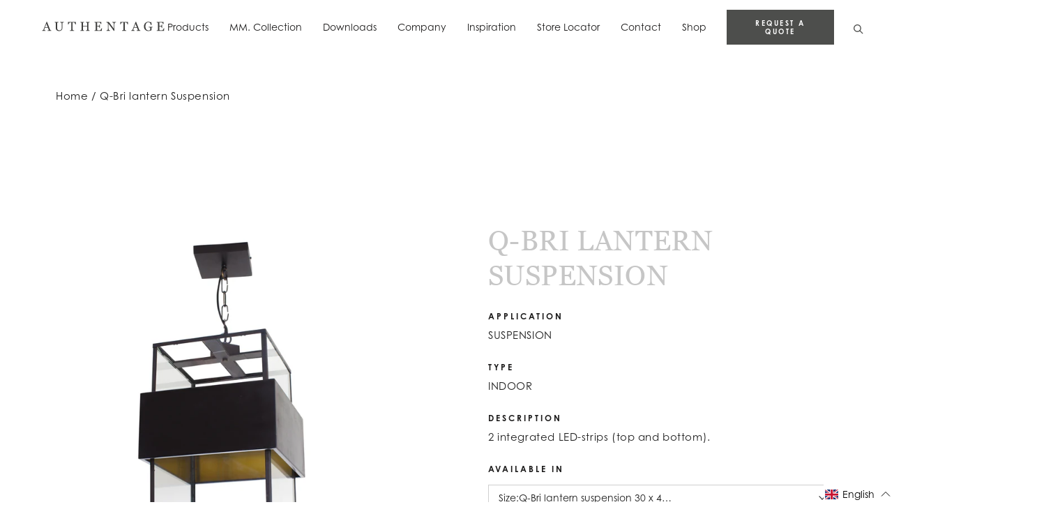

--- FILE ---
content_type: text/css
request_url: https://authentage.be/cdn/shop/t/119/assets/style.min.css?v=48219446643347543671758004819
body_size: 15460
content:
@media screen and (max-width:1440px){.foo{bar:"below"}}@media screen and (max-width:1439px){.foo{bar:"below -1"}}@media screen and (max-width:1240px){.foo{bar:"below"}}@media screen and (max-width:1239px){.foo{bar:"below -1"}}@media screen and (max-width:1008px){.foo{bar:"below"}}@media screen and (max-width:1007px){.foo{bar:"below -1"}}@media screen and (max-width:990px){.foo{bar:"below"}}@media screen and (max-width:989px){.foo{bar:"below -1"}}@media screen and (max-width:768px){.foo{bar:"below"}}@media screen and (max-width:767px){.foo{bar:"below -1"}}@media screen and (max-width:641px){.foo{bar:"below"}}@media screen and (max-width:640px){.foo{bar:"below -1"}}@media screen and (max-width:480px){.foo{bar:"below"}}@media screen and (max-width:479px){.foo{bar:"below -1"}}@media screen and (min-width:479px){.foo{bar:"above -1"}}@media screen and (min-width:480px){.foo{bar:"above"}}@media screen and (min-width:640px){.foo{bar:"above -1"}}@media screen and (min-width:641px){.foo{bar:"above"}}@media screen and (min-width:767px){.foo{bar:"above -1"}}@media screen and (min-width:768px){.foo{bar:"above"}}@media screen and (min-width:989px){.foo{bar:"above -1"}}@media screen and (min-width:990px){.foo{bar:"above"}}@media screen and (min-width:1007px){.foo{bar:"above -1"}}@media screen and (min-width:1008px){.foo{bar:"above"}}@media screen and (min-width:1239px){.foo{bar:"above -1"}}@media screen and (min-width:1240px){.foo{bar:"above"}}@media screen and (min-width:1439px){.foo{bar:"above -1"}}@media screen and (min-width:1440px){.foo{bar:"above"}}@media only screen and (max-width:-1px){.hidden-xs-down{display:none!important}}.hidden-xs-up{display:none!important}@media only screen and (max-width:479px){.hidden-xs-down{display:none!important}}@media only screen and (min-width:480px){.hidden-xs-up{display:none!important}}@media only screen and (max-width:599px){.hidden-sm-down{display:none!important}}@media only screen and (min-width:600px){.hidden-sm-up{display:none!important}}@media only screen and (max-width:767px){.hidden-md-down{display:none!important}}@media only screen and (min-width:768px){.hidden-md-up{display:none!important}}@media only screen and (max-width:989px){.hidden-lg-down{display:none!important}}@media only screen and (min-width:990px){.hidden-lg-up{display:none!important}}@media only screen and (max-width:1099px){.hidden-xl-down{display:none!important}}@media only screen and (min-width:1100px){.hidden-xl-up{display:none!important}}.grid{display:flex;flex-wrap:wrap;width:100%}.grid--no-wrap{flex-wrap:nowrap}.grid--center-h{justify-content:center}.grid--left-h{justify-content:flex-start}.grid--right-h{justify-content:flex-end}.grid--top-v{align-items:flex-start}.grid--center-v{align-items:center}.grid--bottom-v{align-items:flex-end}.grid__col-offset-0{margin-left:0}.grid__col-offset-right-0{margin-right:0}.grid__col-1{width:8.33333%}.grid__col-offset-1{margin-left:8.33333%}.grid__col-offset-right-1{margin-right:8.33333%}.grid__col-2{width:16.66667%}.grid__col-offset-2{margin-left:16.66667%}.grid__col-offset-right-2{margin-right:16.66667%}.grid__col-3{width:25%}.grid__col-offset-3{margin-left:25%}.grid__col-offset-right-3{margin-right:25%}.grid__col-4{width:33.33333%}.grid__col-offset-4{margin-left:33.33333%}.grid__col-offset-right-4{margin-right:33.33333%}.grid__col-5{width:41.66667%}.grid__col-offset-5{margin-left:41.66667%}.grid__col-offset-right-5{margin-right:41.66667%}.grid__col-6{width:50%}.grid__col-offset-6{margin-left:50%}.grid__col-offset-right-6{margin-right:50%}.grid__col-7{width:58.33333%}.grid__col-offset-7{margin-left:58.33333%}.grid__col-offset-right-7{margin-right:58.33333%}.grid__col-8{width:66.66667%}.grid__col-offset-8{margin-left:66.66667%}.grid__col-offset-right-8{margin-right:66.66667%}.grid__col-9{width:75%}.grid__col-offset-9{margin-left:75%}.grid__col-offset-right-9{margin-right:75%}.grid__col-10{width:83.33333%}.grid__col-offset-10{margin-left:83.33333%}.grid__col-offset-right-10{margin-right:83.33333%}.grid__col-11{width:91.66667%}.grid__col-offset-11{margin-left:91.66667%}.grid__col-offset-right-11{margin-right:91.66667%}.grid__col-12{width:100%}.grid__col-offset-12{margin-left:100%}.grid__col-offset-right-12{margin-right:100%}@media only screen and (min-width:480px){.grid--no-wrap-xs{flex-wrap:nowrap}.grid--center-h-xs{justify-content:center}.grid--left-h-xs{justify-content:flex-start}.grid--right-h-xs{justify-content:flex-end}.grid--top-v-xs{align-items:flex-start}.grid--center-v-xs{align-items:center}.grid--bottom-v-xs{align-items:flex-end}.grid__col-xs-offset-0{margin-left:0}.grid__col-xs-offset-right-0{margin-right:0}.grid__col-xs-1{width:8.33333%}.grid__col-xs-offset-1{margin-left:8.33333%}.grid__col-xs-offset-right-1{margin-right:8.33333%}.grid__col-xs-2{width:16.66667%}.grid__col-xs-offset-2{margin-left:16.66667%}.grid__col-xs-offset-right-2{margin-right:16.66667%}.grid__col-xs-3{width:25%}.grid__col-xs-offset-3{margin-left:25%}.grid__col-xs-offset-right-3{margin-right:25%}.grid__col-xs-4{width:33.33333%}.grid__col-xs-offset-4{margin-left:33.33333%}.grid__col-xs-offset-right-4{margin-right:33.33333%}.grid__col-xs-5{width:41.66667%}.grid__col-xs-offset-5{margin-left:41.66667%}.grid__col-xs-offset-right-5{margin-right:41.66667%}.grid__col-xs-6{width:50%}.grid__col-xs-offset-6{margin-left:50%}.grid__col-xs-offset-right-6{margin-right:50%}.grid__col-xs-7{width:58.33333%}.grid__col-xs-offset-7{margin-left:58.33333%}.grid__col-xs-offset-right-7{margin-right:58.33333%}.grid__col-xs-8{width:66.66667%}.grid__col-xs-offset-8{margin-left:66.66667%}.grid__col-xs-offset-right-8{margin-right:66.66667%}.grid__col-xs-9{width:75%}.grid__col-xs-offset-9{margin-left:75%}.grid__col-xs-offset-right-9{margin-right:75%}.grid__col-xs-10{width:83.33333%}.grid__col-xs-offset-10{margin-left:83.33333%}.grid__col-xs-offset-right-10{margin-right:83.33333%}.grid__col-xs-11{width:91.66667%}.grid__col-xs-offset-11{margin-left:91.66667%}.grid__col-xs-offset-right-11{margin-right:91.66667%}.grid__col-xs-12{width:100%}.grid__col-xs-offset-12{margin-left:100%}.grid__col-xs-offset-right-12{margin-right:100%}}@media only screen and (min-width:600px){.grid--no-wrap-sm{flex-wrap:nowrap}.grid--center-h-sm{justify-content:center}.grid--left-h-sm{justify-content:flex-start}.grid--right-h-sm{justify-content:flex-end}.grid--top-v-sm{align-items:flex-start}.grid--center-v-sm{align-items:center}.grid--bottom-v-sm{align-items:flex-end}.grid__col-sm-offset-0{margin-left:0}.grid__col-sm-offset-right-0{margin-right:0}.grid__col-sm-1{width:8.33333%}.grid__col-sm-offset-1{margin-left:8.33333%}.grid__col-sm-offset-right-1{margin-right:8.33333%}.grid__col-sm-2{width:16.66667%}.grid__col-sm-offset-2{margin-left:16.66667%}.grid__col-sm-offset-right-2{margin-right:16.66667%}.grid__col-sm-3{width:25%}.grid__col-sm-offset-3{margin-left:25%}.grid__col-sm-offset-right-3{margin-right:25%}.grid__col-sm-4{width:33.33333%}.grid__col-sm-offset-4{margin-left:33.33333%}.grid__col-sm-offset-right-4{margin-right:33.33333%}.grid__col-sm-5{width:41.66667%}.grid__col-sm-offset-5{margin-left:41.66667%}.grid__col-sm-offset-right-5{margin-right:41.66667%}.grid__col-sm-6{width:50%}.grid__col-sm-offset-6{margin-left:50%}.grid__col-sm-offset-right-6{margin-right:50%}.grid__col-sm-7{width:58.33333%}.grid__col-sm-offset-7{margin-left:58.33333%}.grid__col-sm-offset-right-7{margin-right:58.33333%}.grid__col-sm-8{width:66.66667%}.grid__col-sm-offset-8{margin-left:66.66667%}.grid__col-sm-offset-right-8{margin-right:66.66667%}.grid__col-sm-9{width:75%}.grid__col-sm-offset-9{margin-left:75%}.grid__col-sm-offset-right-9{margin-right:75%}.grid__col-sm-10{width:83.33333%}.grid__col-sm-offset-10{margin-left:83.33333%}.grid__col-sm-offset-right-10{margin-right:83.33333%}.grid__col-sm-11{width:91.66667%}.grid__col-sm-offset-11{margin-left:91.66667%}.grid__col-sm-offset-right-11{margin-right:91.66667%}.grid__col-sm-12{width:100%}.grid__col-sm-offset-12{margin-left:100%}.grid__col-sm-offset-right-12{margin-right:100%}}@media only screen and (min-width:768px){.grid--no-wrap-md{flex-wrap:nowrap}.grid--center-h-md{justify-content:center}.grid--left-h-md{justify-content:flex-start}.grid--right-h-md{justify-content:flex-end}.grid--top-v-md{align-items:flex-start}.grid--center-v-md{align-items:center}.grid--bottom-v-md{align-items:flex-end}.grid__col-md-offset-0{margin-left:0}.grid__col-md-offset-right-0{margin-right:0}.grid__col-md-1{width:8.33333%}.grid__col-md-offset-1{margin-left:8.33333%}.grid__col-md-offset-right-1{margin-right:8.33333%}.grid__col-md-2{width:16.66667%}.grid__col-md-offset-2{margin-left:16.66667%}.grid__col-md-offset-right-2{margin-right:16.66667%}.grid__col-md-3{width:25%}.grid__col-md-offset-3{margin-left:25%}.grid__col-md-offset-right-3{margin-right:25%}.grid__col-md-4{width:33.33333%}.grid__col-md-offset-4{margin-left:33.33333%}.grid__col-md-offset-right-4{margin-right:33.33333%}.grid__col-md-5{width:41.66667%}.grid__col-md-offset-5{margin-left:41.66667%}.grid__col-md-offset-right-5{margin-right:41.66667%}.grid__col-md-6{width:50%}.grid__col-md-offset-6{margin-left:50%}.grid__col-md-offset-right-6{margin-right:50%}.grid__col-md-7{width:58.33333%}.grid__col-md-offset-7{margin-left:58.33333%}.grid__col-md-offset-right-7{margin-right:58.33333%}.grid__col-md-8{width:66.66667%}.grid__col-md-offset-8{margin-left:66.66667%}.grid__col-md-offset-right-8{margin-right:66.66667%}.grid__col-md-9{width:75%}.grid__col-md-offset-9{margin-left:75%}.grid__col-md-offset-right-9{margin-right:75%}.grid__col-md-10{width:83.33333%}.grid__col-md-offset-10{margin-left:83.33333%}.grid__col-md-offset-right-10{margin-right:83.33333%}.grid__col-md-11{width:91.66667%}.grid__col-md-offset-11{margin-left:91.66667%}.grid__col-md-offset-right-11{margin-right:91.66667%}.grid__col-md-12{width:100%}.grid__col-md-offset-12{margin-left:100%}.grid__col-md-offset-right-12{margin-right:100%}}@media only screen and (min-width:990px){.grid--no-wrap-lg{flex-wrap:nowrap}.grid--center-h-lg{justify-content:center}.grid--left-h-lg{justify-content:flex-start}.grid--right-h-lg{justify-content:flex-end}.grid--top-v-lg{align-items:flex-start}.grid--center-v-lg{align-items:center}.grid--bottom-v-lg{align-items:flex-end}.grid__col-lg-offset-0{margin-left:0}.grid__col-lg-offset-right-0{margin-right:0}.grid__col-lg-1{width:8.33333%}.grid__col-lg-offset-1{margin-left:8.33333%}.grid__col-lg-offset-right-1{margin-right:8.33333%}.grid__col-lg-2{width:16.66667%}.grid__col-lg-offset-2{margin-left:16.66667%}.grid__col-lg-offset-right-2{margin-right:16.66667%}.grid__col-lg-3{width:25%}.grid__col-lg-offset-3{margin-left:25%}.grid__col-lg-offset-right-3{margin-right:25%}.grid__col-lg-4{width:33.33333%}.grid__col-lg-offset-4{margin-left:33.33333%}.grid__col-lg-offset-right-4{margin-right:33.33333%}.grid__col-lg-5{width:41.66667%}.grid__col-lg-offset-5{margin-left:41.66667%}.grid__col-lg-offset-right-5{margin-right:41.66667%}.grid__col-lg-6{width:50%}.grid__col-lg-offset-6{margin-left:50%}.grid__col-lg-offset-right-6{margin-right:50%}.grid__col-lg-7{width:58.33333%}.grid__col-lg-offset-7{margin-left:58.33333%}.grid__col-lg-offset-right-7{margin-right:58.33333%}.grid__col-lg-8{width:66.66667%}.grid__col-lg-offset-8{margin-left:66.66667%}.grid__col-lg-offset-right-8{margin-right:66.66667%}.grid__col-lg-9{width:75%}.grid__col-lg-offset-9{margin-left:75%}.grid__col-lg-offset-right-9{margin-right:75%}.grid__col-lg-10{width:83.33333%}.grid__col-lg-offset-10{margin-left:83.33333%}.grid__col-lg-offset-right-10{margin-right:83.33333%}.grid__col-lg-11{width:91.66667%}.grid__col-lg-offset-11{margin-left:91.66667%}.grid__col-lg-offset-right-11{margin-right:91.66667%}.grid__col-lg-12{width:100%}.grid__col-lg-offset-12{margin-left:100%}.grid__col-lg-offset-right-12{margin-right:100%}}@media only screen and (min-width:1100px){.grid--no-wrap-xl{flex-wrap:nowrap}.grid--center-h-xl{justify-content:center}.grid--left-h-xl{justify-content:flex-start}.grid--right-h-xl{justify-content:flex-end}.grid--top-v-xl{align-items:flex-start}.grid--center-v-xl{align-items:center}.grid--bottom-v-xl{align-items:flex-end}.grid__col-xl-offset-0{margin-left:0}.grid__col-xl-offset-right-0{margin-right:0}.grid__col-xl-1{width:8.33333%}.grid__col-xl-offset-1{margin-left:8.33333%}.grid__col-xl-offset-right-1{margin-right:8.33333%}.grid__col-xl-2{width:16.66667%}.grid__col-xl-offset-2{margin-left:16.66667%}.grid__col-xl-offset-right-2{margin-right:16.66667%}.grid__col-xl-3{width:25%}.grid__col-xl-offset-3{margin-left:25%}.grid__col-xl-offset-right-3{margin-right:25%}.grid__col-xl-4{width:33.33333%}.grid__col-xl-offset-4{margin-left:33.33333%}.grid__col-xl-offset-right-4{margin-right:33.33333%}.grid__col-xl-5{width:41.66667%}.grid__col-xl-offset-5{margin-left:41.66667%}.grid__col-xl-offset-right-5{margin-right:41.66667%}.grid__col-xl-6{width:50%}.grid__col-xl-offset-6{margin-left:50%}.grid__col-xl-offset-right-6{margin-right:50%}.grid__col-xl-7{width:58.33333%}.grid__col-xl-offset-7{margin-left:58.33333%}.grid__col-xl-offset-right-7{margin-right:58.33333%}.grid__col-xl-8{width:66.66667%}.grid__col-xl-offset-8{margin-left:66.66667%}.grid__col-xl-offset-right-8{margin-right:66.66667%}.grid__col-xl-9{width:75%}.grid__col-xl-offset-9{margin-left:75%}.grid__col-xl-offset-right-9{margin-right:75%}.grid__col-xl-10{width:83.33333%}.grid__col-xl-offset-10{margin-left:83.33333%}.grid__col-xl-offset-right-10{margin-right:83.33333%}.grid__col-xl-11{width:91.66667%}.grid__col-xl-offset-11{margin-left:91.66667%}.grid__col-xl-offset-right-11{margin-right:91.66667%}.grid__col-xl-12{width:100%}.grid__col-xl-offset-12{margin-left:100%}.grid__col-xl-offset-right-12{margin-right:100%}}@font-face{font-family:Georgia;font-weight:400;font-style:normal;src:url(Georgia.woff2) format("woff2"),url(Georgia.woff) format("woff")}@font-face{font-family:Georgia;font-weight:400;font-style:italic;src:url(Georgia-Italic.woff2) format("woff2"),url(Georgia-Italic.woff) format("woff")}@font-face{font-family:Georgia;font-weight:700;font-style:normal;src:url(Georgia-Bold.woff2) format("woff2"),url(Georgia-Bold.woff) format("woff")}@font-face{font-family:Georgia;font-weight:700;font-style:italic;src:url(Georgia-BoldItalic.woff2) format("woff2"),url(Georgia-BoldItalic.woff) format("woff")}html{box-sizing:border-box;line-height:1.15}*,:after,:before{box-sizing:inherit}:root{-moz-tab-size:4;tab-size:4}body{margin:0;font-family:century-gothic,sans-serif;color:#4d4e4c;-webkit-font-smoothing:antialiased;-moz-osx-font-smoothing:grayscale;background-color:transparent}hr{height:0}abbr[title]{text-decoration:underline dotted}b,strong{font-weight:bolder}code,kbd,pre,samp{font-family:SFMono-Regular,Consolas,Liberation Mono,Menlo,Courier,monospace;font-size:1em}small{font-size:80%}sub,sup{font-size:75%;line-height:0;position:relative;vertical-align:baseline}sub{bottom:-.25em}sup{top:-.5em}button,input,optgroup,select,textarea{font-family:inherit;font-size:100%;line-height:1.15;margin:0}button,select{text-transform:none}[type=button],[type=reset],[type=submit],button{-webkit-appearance:button}[type=button]::-moz-focus-inner,[type=reset]::-moz-focus-inner,[type=submit]::-moz-focus-inner,button::-moz-focus-inner{border-style:none;padding:0}[type=button]:-moz-focusring,[type=reset]:-moz-focusring,[type=submit]:-moz-focusring,button:-moz-focusring{outline:1px dotted ButtonText}fieldset{padding:.35em .75em .625em}legend{padding:0}progress{vertical-align:baseline}[type=number]::-webkit-inner-spin-button,[type=number]::-webkit-outer-spin-button{height:auto}[type=search]{-webkit-appearance:textfield;outline-offset:-2px}[type=search]::-webkit-search-decoration{-webkit-appearance:none}::-webkit-file-upload-button{-webkit-appearance:button;font:inherit}summary{display:list-item}.Article__Body blockquote,.Button,.Heading,.ProductForm__Sku h1,.ProductForm__Sku h2,.ProductForm__Sku h3,.ProductForm__Sku h4,.ProductForm__Sku h5,.ProductForm__Sku h6,.ProductForm__Variants h1,.ProductForm__Variants h2,.ProductForm__Variants h3,.ProductForm__Variants h4,.ProductForm__Variants h5,.ProductForm__Variants h6,.product h1,.product h2,.product h3,.product h4,.product h5,.product h6,.ProductMeta__Description h1,.ProductMeta__Description h2,.ProductMeta__Description h3,.ProductMeta__Description h4,.ProductMeta__Description h5,.ProductMeta__Description h6{font-family:century-gothic,sans-serif}.Article__Body,.Article__Body h1,.Article__Title,.ArticleItem__Title,.ArticleToolbar__ArticleTitle,.ArticleToolbar__Left .Heading,.FeaturedProduct__Title,.ImageHero .SectionHeader__Heading,.NewsletterWrapper__Title,.o-selections__item-title,.ProductMeta__Title,.SectionHeader__Heading,.TeamMember__Description,.TeamMember__Email,.TeamMember__Position,.TeamMember__Tel,.template-page .Contact .PageContent .PageIntro,.testimonial-panel__content{font-family:Georgia,serif}.no-js:not(html){display:none}.no-js .no-js:not(html){display:block}.no-js .js{display:none}.hide{display:none!important}.visually-hidden{position:absolute!important;overflow:hidden;width:1px;height:1px;margin:-1px;padding:0;border:0;clip:rect(0 0 0 0);word-wrap:normal!important}.u-text-center{text-align:center}.u-text-left{text-align:left}.u-text-right{text-align:right}.u-text-uppercase{text-transform:uppercase}.u-position-center{margin-left:auto;margin-right:auto}.u-postion-left{margin-right:auto}.u-position-right{margin-left:auto}.u-unstyled-list{padding-left:0}.u-unstyled-list li{list-style:none}.u-unstyled-btn{background:none;border:none;cursor:pointer;display:block;color:currentColor}.u-ratio-container{position:relative}.u-ratio-container>*{position:absolute;top:0;left:0;width:100%;height:100%}.u-ratio-container:after{content:"";display:block;height:0;width:100%;padding-bottom:56.25%}.u-list-inline{padding:0;margin:0}.u-list-inline li{display:inline-block}.u-placeholder-background{position:absolute;top:0;right:0;bottom:0;left:0}.u-placeholder-background--animation{background-color:var(--black)}.no-js .u-placeholder-background--animation{display:none}.lazyload,.lazyloading{opacity:0}.lazyloaded{opacity:1;transition:opacity .4s cubic-bezier(.215,.61,.355,1)}.Rte h6,.u-h6{font-size:12px}@media screen and (min-width:641px){.Rte h6,.u-h6{font-size:14px}}.Button{font-weight:700;font-size:12px;letter-spacing:.25em}.Button--new-primary,.Button--new-secondary{font-family:Georgia;letter-spacing:0;font-size:14px}#shopify-product-reviews .Button--new-primary.spr-button-primary:not(input),#shopify-product-reviews .Button--new-primary.spr-summary-actions-newreview,.Button--new-primary.Button--primary,.Button--new-primary.shopify-payment-button__button--unbranded{color:rgba(var(--color-button-label),1);border:1px solid rgba(var(--color-button),1);background-color:transparent}#shopify-product-reviews .Button--new-primary.spr-button-primary:not(input):before,#shopify-product-reviews .Button--new-primary.spr-summary-actions-newreview:before,.Button--new-primary.Button--primary:before,.Button--new-primary.shopify-payment-button__button--unbranded:before{background-color:rgba(var(--color-button),1)}#shopify-product-reviews .Button--new-primary.spr-button-primary:not([disabled]):hover:not(input),#shopify-product-reviews .Button--new-primary.spr-summary-actions-newreview:not([disabled]):hover,#shopify-product-reviews .Button--new-primary.spr-summary-actions-newreview:not([disabled]):hover:not(input),.Button--new-primary.Button--primary:not([disabled]):hover,.Button--new-primary.Button--primary:not([disabled]):hover:not(input),.Button--new-primary.shopify-payment-button__button--unbranded:not([disabled]):hover,.Button--new-primary.shopify-payment-button__button--unbranded:not([disabled]):hover:not(input){color:rgba(var(--color-button),1);border-color:rgba(var(--color-button),1)}.Button--new-secondary.Button--secondary{color:rgba(var(--color-button),1);border:1px solid rgba(var(--color-button),1);background-color:transparent}.Button--new-secondary.Button--secondary:before{background-color:rgba(var(--color-button),1)}.Button--new-secondary.Button--secondary:not([disabled]):hover,.Button--new-secondary.Button--secondary:not([disabled]):hover:not(input){color:rgba(var(--color-button-label),1);border-color:rgba(var(--color-button),1)}.Button--has-icon{position:relative}.Button--has-icon .Button-icon{position:absolute;right:15px}.Button--has-icon .Button-icon.icon-right:after{content:"";display:block;border:2px solid #4d4e4c;border-width:0 2px 2px 0;width:7px;height:7px;position:absolute;right:auto;left:0;top:3px;transform:rotate(-45deg);background-color:transparent;transition-duration:0s}#shopify-product-reviews .spr-button-primary:not(input),#shopify-product-reviews .spr-summary-actions-newreview,.Button--primary,.shopify-payment-button__button--unbranded{border-color:#4d4e4c}#shopify-product-reviews .spr-button-primary:not(input):before,#shopify-product-reviews .spr-summary-actions-newreview:before,.Button--primary:before,.shopify-payment-button__button--unbranded:before{background-color:#4d4e4c}#shopify-product-reviews .spr-button-primary:not([disabled]):hover:not(input),#shopify-product-reviews .spr-summary-actions-newreview:not([disabled]):hover,#shopify-product-reviews .spr-summary-actions-newreview:not([disabled]):hover:not(input),.Button--primary:not([disabled]):hover,.Button--primary:not([disabled]):hover:not(input),.shopify-payment-button__button--unbranded:not([disabled]):hover,.shopify-payment-button__button--unbranded:not([disabled]):hover:not(input){color:#4d4e4c}#shopify-product-reviews .Button--light.spr-button-primary:not(input),#shopify-product-reviews .Button--light.spr-summary-actions-newreview,.Button--light.shopify-payment-button__button--unbranded,.Button--primary.Button--light{border-color:#fff;color:#4d4e4c}#shopify-product-reviews .Button--light.spr-button-primary:not(input):before,#shopify-product-reviews .Button--light.spr-summary-actions-newreview:before,.Button--light.shopify-payment-button__button--unbranded:before,.Button--primary.Button--light:before{background-color:#fff}#shopify-product-reviews .Button--light.spr-button-primary:not([disabled]):hover:not(input),#shopify-product-reviews .Button--light.spr-summary-actions-newreview:not([disabled]):hover,#shopify-product-reviews .Button--light.spr-summary-actions-newreview:not([disabled]):hover:not(input),.Button--light.shopify-payment-button__button--unbranded:not([disabled]):hover,.Button--light.shopify-payment-button__button--unbranded:not([disabled]):hover:not(input),.Button--primary.Button--light:not([disabled]):hover,.Button--primary.Button--light:not([disabled]):hover:not(input){color:#fff}#shopify-product-reviews .Button--outline.spr-button-primary:not(input),#shopify-product-reviews .Button--outline.spr-summary-actions-newreview,.Button--outline.shopify-payment-button__button--unbranded,.Button--primary.Button--outline{color:#4d4e4c}#shopify-product-reviews .Button--outline.spr-button-primary:not(input):before,#shopify-product-reviews .Button--outline.spr-summary-actions-newreview:before,.Button--outline.shopify-payment-button__button--unbranded:before,.Button--primary.Button--outline:before{transform:scaleX(0);transform-origin:right center}#shopify-product-reviews .Button--outline.spr-button-primary:not([disabled]):hover:not(input),#shopify-product-reviews .Button--outline.spr-summary-actions-newreview:not([disabled]):hover,#shopify-product-reviews .Button--outline.spr-summary-actions-newreview:not([disabled]):hover:not(input),.Button--outline.shopify-payment-button__button--unbranded:not([disabled]):hover,.Button--outline.shopify-payment-button__button--unbranded:not([disabled]):hover:not(input),.Button--primary.Button--outline:not([disabled]):hover,.Button--primary.Button--outline:not([disabled]):hover:not(input){color:#fff}#shopify-product-reviews .Button--outline.spr-button-primary:not([disabled]):hover:not(input):before,#shopify-product-reviews .Button--outline.spr-button-primary:not(input):not([disabled]):hover:before,#shopify-product-reviews .Button--outline.spr-summary-actions-newreview:not([disabled]):hover:before,#shopify-product-reviews .Button--outline.spr-summary-actions-newreview:not([disabled]):hover:not(input):before,.Button--outline.shopify-payment-button__button--unbranded:not([disabled]):hover:before,.Button--outline.shopify-payment-button__button--unbranded:not([disabled]):hover:not(input):before,.Button--primary.Button--outline:not([disabled]):hover:before,.Button--primary.Button--outline:not([disabled]):hover:not(input):before{transform-origin:left center;transform:scale(1)}#shopify-product-reviews .Button--outline-white.spr-button-primary:not(input),#shopify-product-reviews .Button--outline-white.spr-summary-actions-newreview,.Button--outline-white.shopify-payment-button__button--unbranded,.Button--primary.Button--outline-white{color:#fff;border-color:#fff}#shopify-product-reviews .Button--outline-white.spr-button-primary:not(input):before,#shopify-product-reviews .Button--outline-white.spr-summary-actions-newreview:before,.Button--outline-white.shopify-payment-button__button--unbranded:before,.Button--primary.Button--outline-white:before{background-color:#fff;transform:scaleX(0);transform-origin:right center}#shopify-product-reviews .Button--outline-white.spr-button-primary:not([disabled]):hover:not(input),#shopify-product-reviews .Button--outline-white.spr-summary-actions-newreview:not([disabled]):hover,#shopify-product-reviews .Button--outline-white.spr-summary-actions-newreview:not([disabled]):hover:not(input),.Button--outline-white.shopify-payment-button__button--unbranded:not([disabled]):hover,.Button--outline-white.shopify-payment-button__button--unbranded:not([disabled]):hover:not(input),.Button--primary.Button--outline-white:not([disabled]):hover,.Button--primary.Button--outline-white:not([disabled]):hover:not(input){color:#4d4e4c}#shopify-product-reviews .Button--outline-white.spr-button-primary:not([disabled]):hover:not(input):before,#shopify-product-reviews .Button--outline-white.spr-button-primary:not(input):not([disabled]):hover:before,#shopify-product-reviews .Button--outline-white.spr-summary-actions-newreview:not([disabled]):hover:before,#shopify-product-reviews .Button--outline-white.spr-summary-actions-newreview:not([disabled]):hover:not(input):before,.Button--outline-white.shopify-payment-button__button--unbranded:not([disabled]):hover:before,.Button--outline-white.shopify-payment-button__button--unbranded:not([disabled]):hover:not(input):before,.Button--primary.Button--outline-white:not([disabled]):hover:before,.Button--primary.Button--outline-white:not([disabled]):hover:not(input):before{transform-origin:left center;transform:scale(1)}.Button.Button--small{display:inline-flex;padding:12px;letter-spacing:0;width:auto}.checkbox{display:inline-block}.checkbox__input{position:absolute!important;overflow:hidden;width:1px;height:1px;margin:-1px;padding:0;border:0;clip:rect(0 0 0 0)}.checkbox__label:before{content:""}.radio{display:inline-block}.radio__input{position:absolute!important;overflow:hidden;width:1px;height:1px;margin:-1px;padding:0;border:0;clip:rect(0 0 0 0)}.radio__label:before{content:""}#shopify-product-reviews .spr-form-input-email,#shopify-product-reviews .spr-form-input-text,#shopify-product-reviews .spr-form-input-textarea,.Form__Input,.Form__Textarea{border-color:#c6c6c6;background:#fff}.Form__Submit{margin-top:30px}.form_item--phone{display:flex;flex-wrap:nowrap;gap:.9375rem}.form_item--phone .form_input-areacode{max-width:4.0625rem}.HorizontalList__Item{position:relative}.Header__LinkSpacer{bottom:-3px}.Header__LinkSpacer:after{border-bottom:1px solid #c6c6c6}.a-img__ratio--1x1{object-fit:cover;aspect-ratio:1/1}.a-img__ratio--2x3{object-fit:cover;aspect-ratio:2/3}.a-img__ratio--3x2{object-fit:cover;aspect-ratio:3/2}.a-img__ratio--4x3{object-fit:cover;aspect-ratio:4/3}.a-img__ratio--4x5{object-fit:cover;aspect-ratio:4/5}.a-img__ratio--16x9{object-fit:cover;aspect-ratio:16/9}.Link--left-line,.Product__QuickNav a.Link.Link--left-line{font-size:12px;font-weight:700;letter-spacing:.25em;line-height:1;text-transform:uppercase;padding:0 0 0 4.58333em;position:relative;transition:padding .2s ease-in!important;text-decoration:none!important;text-decoration-color:transparent}.Link--left-line:before,.Product__QuickNav a.Link.Link--left-line:before{content:"";display:block;width:3.33333em;height:1px;border-bottom:1px solid;position:absolute;top:50%;margin-top:-1px;left:0;transition:width .2s ease-in}.Link--left-line:hover,.Product__QuickNav a.Link.Link--left-line:hover{padding-left:70px}.Link--left-line:hover:before,.Product__QuickNav a.Link.Link--left-line:hover:before{width:4.58333em}.Icon--download{height:1em;width:auto}.Link{display:inline-flex;align-items:center}.Link .Icon+.Link__inner,.Link .Link__inner+.Icon{margin-left:.625rem}.Link__inner{position:relative}.Link__inner:after{position:absolute;content:"";bottom:-4px;left:0;width:100%;opacity:0;transform:scaleX(0);transform-origin:left center;border-bottom:1px solid;transition:transform .3s,opacity .3s}.Link__inner:hover:after{opacity:.5;transform:scale(1)}.HorizontalList--spacingExtraLoose,.HorizontalList--spacingLoose{margin:0}.HorizontalList{display:inline-flex;align-items:center;justify-content:flex-end}.Button--login,.Button--store-locator{text-transform:none;font-weight:400;font-size:13px;letter-spacing:.03846em;padding:12px 20px}@media screen and (min-width:1240px){.HorizontalList--spacingExtraLoose,.HorizontalList--spacingLoose{margin:0}}.Header__SecondaryNav .Icon-Wrapper--clickable{position:relative;top:0}.a-spacing--content[data-top=small]{margin-top:var(--layout-block-spacing-small)}.a-spacing--content[data-bottom=small]{margin-bottom:var(--layout-block-spacing-small)}.a-spacing--content[data-top=medium]{margin-top:var(--layout-block-spacing-medium)}.a-spacing--content[data-bottom=medium]{margin-bottom:var(--layout-block-spacing-medium)}.a-spacing--content[data-top=large]{margin-top:var(--layout-block-spacing-large)}.a-spacing--content[data-bottom=large]{margin-bottom:var(--layout-block-spacing-large)}.a-spacing--content[data-top=xlarge]{margin-top:var(--layout-block-spacing-xlarge)}.a-spacing--content[data-bottom=xlarge]{margin-bottom:var(--layout-block-spacing-xlarge)}.a-spacing--content[data-top=none]{margin-top:0}.a-spacing--content[data-bottom=none]{margin-bottom:0}.Video__PlayButton{width:80px;height:80px;border-radius:50%;border:1px solid;display:flex;justify-content:center;align-items:center;filter:none}.Video__PlayButton svg{display:block;width:22px;height:18px}@media screen and (min-width:1240px){.Video__PlayButton{width:112px;height:112px}}.Drawer__Content div.bc-sf-filter-option-block{padding-left:30px}div.bc-sf-filter-option-block .bc-sf-filter-block-content{color:#4d4e4c}div.bc-sf-filter-option-block .bc-sf-filter-block-title h3>span{padding-left:20px;font-size:14px;letter-spacing:.14286em;text-transform:uppercase;font-weight:700;display:block}div.bc-sf-filter-option-block .bc-sf-filter-block-title h3>span.up:before,div.bc-sf-filter-option-block .bc-sf-filter-block-title h3>span:before{content:"";display:block;border:2px solid #4d4e4c;border-width:0 2px 2px 0;width:7px;height:7px;position:absolute;right:auto;left:0;top:5px;transform:rotate(45deg)}div.bc-sf-filter-option-block .bc-sf-filter-block-title h3>span.up:before{margin-top:2px;transform:rotate(45deg) scale(-1)}div.bc-sf-filter-option-block .bc-sf-filter-block-content ul.bc-sf-filter-option-multiple-list li a{margin-left:20px}div.bc-sf-filter-option-block .bc-sf-filter-block-content ul li input[type=checkbox]+a{padding-left:30px}div.bc-sf-filter-option-block .bc-sf-filter-block-content ul li input[type=checkbox]+a>span:first-child{width:18px;height:18px;border-radius:2px;box-shadow:none;border:1px solid #c6c6c6;top:2px}div.bc-sf-filter-option-block .bc-sf-filter-block-content ul.bc-sf-filter-option-multiple-list li a.selected>span:first-child,div.bc-sf-filter-option-block .bc-sf-filter-block-content ul li input[type=checkbox]+a.selected>span:first-child{background-color:#4d4e4c;border-color:#4d4e4c}div.bc-sf-filter-option-block .bc-sf-filter-block-content ul.bc-sf-filter-option-multiple-list li a.selected>span:first-child:after,div.bc-sf-filter-option-block .bc-sf-filter-block-content ul.bc-sf-filter-option-multiple-list li a.selected>span:first-child:before,div.bc-sf-filter-option-block .bc-sf-filter-block-content ul li input[type=checkbox]+a.selected>span:first-child:after,div.bc-sf-filter-option-block .bc-sf-filter-block-content ul li input[type=checkbox]+a.selected>span:first-child:before{border-color:#fff}div.bc-sf-filter-option-block .bc-sf-filter-block-content ul.bc-sf-filter-option-multiple-list li a.selected>span:first-child:before,div.bc-sf-filter-option-block .bc-sf-filter-block-content ul li input[type=checkbox]+a.selected>span:first-child:before{top:4px}.icn-menu{width:1.5rem;position:relative;display:block;height:.125rem;color:inherit}.icn-menu:after,.icn-menu:before,.icn-menu__inner{display:block;width:100%;height:.125rem;top:0;background-color:currentColor;border-radius:2px;position:absolute}.icn-menu__inner{transform:scale(1);transform-origin:top left;transition-property:transform,background-color;transition-duration:.2s;transition-timing-function:ease-in-out;transition-delay:.4s,.3s}.icn-menu:after,.icn-menu:before{content:"";transition-property:transform,top,background-color;transition-duration:.2s;transition-timing-function:ease-in-out;transition-delay:0s,.2s,.3s}.icn-menu:before{top:-.4375rem}.icn-menu:after{top:.4375rem}.show-menu .icn-menu__inner{transform-origin:top right;transform:scaleX(0);transition-delay:0s,0s,0s}.show-menu .icn-menu:after,.show-menu .icn-menu:before{top:0;transition-delay:.4s,.2s,0s}.show-menu .icn-menu:before{transform:rotate(-45deg)}.show-menu .icn-menu:after{transform:rotate(45deg)}.LinkList{list-style:none;padding:0}.LinkList__item+.LinkList__item{margin-top:.625rem}.m-navigation-usps{display:flex;flex-direction:row;justify-content:center;align-items:center;list-style:none;width:100%;flex-wrap:wrap;row-gap:.5rem}.m-navigation-usps.odd .m-navigation-usps__item:last-child{width:100%}@media screen and (min-width:768px){.m-navigation-usps{justify-content:space-between}}@media screen and (min-width:1240px){.m-navigation-usps{width:80%;flex-wrap:nowrap}}.m-navigation-usps__container{background:#f3f3f3;display:flex;justify-content:flex-end;align-items:center;padding:.75rem}@media screen and (min-width:768px){.m-navigation-usps__container{background:#4d4e4c}}@media screen and (min-width:1240px){.m-navigation-usps__container{padding:.25rem 3.125rem}}.m-navigation-usps__container.mobile{display:flex}@media screen and (min-width:768px){.m-navigation-usps__container.mobile{display:none}}.m-navigation-usps__container.desktop{display:none}@media screen and (min-width:768px){.m-navigation-usps__container.desktop{display:flex}}.m-navigation-usps__item{display:flex;align-items:center;justify-content:center;color:#fff;width:50%}@media screen and (min-width:768px){.m-navigation-usps__item{width:auto}}.m-navigation-usps__item .icon path{fill:#4d4e4c}@media screen and (min-width:768px){.m-navigation-usps__item .icon path{fill:#fff}}.m-navigation-usps__item--text{margin-left:.625rem;color:#000;font-size:.8125rem}@media screen and (min-width:768px){.m-navigation-usps__item--text{color:#fff}}.m-navigation-usps__item--divider{margin-top:.5rem}.m-product-beam-calculation__form{border-bottom:1px solid #cfcfcf;align-items:flex-end;display:flex;flex-wrap:wrap;margin-bottom:2.5rem;padding-bottom:2.5rem}@media screen and (min-width:1240px){.m-product-beam-calculation__form h3{max-width:50%}}.m-product-beam-calculation__form .a-form-input{width:calc(50% - .625rem)}@media screen and (max-width:400px){.m-product-beam-calculation__form .a-form-input{width:100%}}@media screen and (min-width:400px){.m-product-beam-calculation__form .a-form-input:first-of-type{margin-right:1.25rem}}@media screen and (max-width:400px){.m-product-beam-calculation__form .a-form-input+.a-form-input{margin-top:1.25rem}}.m-product-beam-calculation__form .a-form-input label{display:block;margin-bottom:.3125rem}.m-product-beam-calculation__form>span,.m-product-beam-calculation__form button{margin-top:1.25rem}.m-product-beam-calculation__form button{margin-right:1.25rem}.m-product-beam-calculation__form>span{align-items:center;display:flex;font-weight:600;height:2.8125rem}@media screen and (max-width:400px){.m-product-beam-calculation__form>span{width:100%}}.m-product-beam-calculation__form>span .js-outcome{margin-left:.25rem}.m-simple-product-card{box-sizing:border-box;display:flex;flex-direction:column}.m-simple-product-card__url{text-decoration:none}.m-simple-product-card__url:hover .m-simple-product-card__image img{transform:scale(1.2)}.m-simple-product-card__url .m-simple-product-card__image{overflow:clip}.m-simple-product-card__url .m-simple-product-card__image img{transition:transform .3s ease}.m-simple-product-card__media{position:relative;overflow:hidden}@media screen and (min-width:768px){.m-simple-product-card__media:hover .m-product-card__image.m-product-card__image-slider .m-swiper__arrow{opacity:1}}.m-simple-product-card__image img,.m-simple-product-card__image video{max-width:100%;width:100%;height:auto;display:block;font-size:0}.m-simple-product-card__actions{display:flex;gap:.5rem;margin-top:auto;padding-top:1.5rem}.m-simple-product-card__actions .m-product-card__url{flex:1}.m-simple-product-card__actions .m-product-card__url.a-btn{padding-left:1rem;padding-right:1rem;min-width:0;max-width:none}.m-top-navigation{padding-top:1rem;padding-bottom:.625rem;display:flex;justify-content:flex-end;align-items:center;list-style:none}.m-top-navigation__container{display:none}@media screen and (min-width:1240px){.m-top-navigation__container{padding:0;display:block}}.m-top-navigation__item{display:flex;justify-content:center;align-items:center;color:#4d4e4c;padding-left:1rem;padding-right:1rem}.m-top-navigation__item.is-active .menu-item,.m-top-navigation__item .menu-item--store-locator{font-weight:700}.m-top-navigation__item--btn{font-size:10px;padding:12px 24px}.m-top-navigation__item--btn:not(:first-child){margin-left:0;margin-top:1rem}@media screen and (min-width:641px){.m-top-navigation__item--btn:not(:first-child){margin-top:0;margin-left:1rem}}.m-top-navigation .Header__Icon .Icon--search-desktop{height:1rem;width:1rem}.o-account{display:flex;flex-wrap:wrap;justify-content:space-between}@media screen and (max-width:990px){.o-account{flex-direction:column-reverse}}.o-account .shopify-section--downloads{width:18.75rem}@media screen and (max-width:990px){.o-account .shopify-section--downloads{width:100%}}.o-account .m-product-beam-calculation{width:calc(100% - 25rem)}@media screen and (max-width:990px){.o-account .m-product-beam-calculation{margin-bottom:5rem;width:100%}}.o-applications-collections__content,.o-families-collections__content{margin-bottom:3rem}.o-applications-collections__list-item-grid,.o-families-collections__list-item-grid{--base-columnsize:100/12;--spacing:50px;gap:6.25rem var(--spacing)}@media screen and (min-width:990px){.o-applications-collections__list-item-grid .grid__col-lg-3,.o-families-collections__list-item-grid .grid__col-lg-3{width:calc(var(--base-columnsize)*3% - var(--spacing))}.o-applications-collections__list-item-grid .grid__col-lg-4,.o-families-collections__list-item-grid .grid__col-lg-4{width:calc(var(--base-columnsize)*4% - var(--spacing))}.o-applications-collections__list-item-grid .grid__col-lg-6,.o-families-collections__list-item-grid .grid__col-lg-6{width:calc(var(--base-columnsize)*6% - var(--spacing))}}.o-applications-collections__button,.o-families-collections__button{margin-left:auto;margin-right:auto;display:flex;justify-content:center;margin-top:2.5rem}@media screen and (min-width:768px){.o-applications-collections__button,.o-families-collections__button{margin-top:5rem}}.o-applications-collections .CollectionItem__Heading,.o-families-collections .CollectionItem__Heading{font-weight:400;letter-spacing:normal;margin-top:.625rem}.o-applications-header,.o-families-header{margin:1.25rem 0}@media screen and (min-width:1008px){.o-applications-header,.o-families-header{margin:0 0 6.875rem}}.o-applications-header .Heading,.o-families-header .Heading{font-family:Georgia;font-weight:500;color:#6a6a6a;letter-spacing:normal;padding-left:1.875rem;padding-right:1.875rem;font-size:2.125rem}@media screen and (min-width:1240px){.o-applications-header .Heading,.o-families-header .Heading{font-size:3.375rem;line-height:3.75rem;padding-left:3.125rem;padding-right:3.125rem}}.o-applications-header__wrapper,.o-families-header__wrapper{display:flex;min-height:50vh;height:100%;width:100%;flex-direction:column}@media screen and (min-width:1240px){.o-applications-header__wrapper,.o-families-header__wrapper{flex-direction:row}}.o-applications-header__grid,.o-families-header__grid{padding:3.125rem;max-width:800px;margin-left:auto;margin-right:auto;width:100%;display:flex;flex-direction:column;gap:2.1875rem;justify-content:center;text-align:center}@media screen and (min-width:1240px){.o-applications-header__grid,.o-families-header__grid{padding:8.125rem 3.125rem 6.25rem 5rem;width:50%}}.o-applications-header__description,.o-families-header__description{text-transform:uppercase}.o-applications-header__image,.o-families-header__image{height:100%;position:relative}.o-applications-header__image__wrapper,.o-families-header__image__wrapper{width:100%;height:50vh;position:relative}@media screen and (min-width:1240px){.o-applications-header__image__wrapper,.o-families-header__image__wrapper{height:auto;width:50%;padding-left:3.125rem}}.o-applications-header__image img,.o-families-header__image img{display:block;max-width:100%;height:100%;width:100%;left:0;object-fit:cover;object-position:bottom right;position:absolute;top:0}.o-applications-header__buttons,.o-families-header__buttons{margin-left:auto;margin-right:auto;display:flex;flex-direction:column;justify-content:center;gap:1.875rem;margin-top:2.5rem}@media screen and (min-width:768px){.o-applications-header__buttons,.o-families-header__buttons{margin-top:5rem}}@media screen and (min-width:1240px){.o-applications-header__buttons,.o-families-header__buttons{width:25rem}}.o-applications-header__buttons--last-button,.o-families-header__buttons--last-button{position:relative;padding-top:1.5625rem}.o-applications-header__buttons--last-button:before,.o-families-header__buttons--last-button:before{content:"";display:block;position:absolute;width:100%;height:.0625rem;background-color:#6a6a6a;top:.625rem;left:50%;transform-origin:center;transform:translateX(-50%)}@media screen and (min-width:1240px){.o-applications-header__buttons--last-button:before,.o-families-header__buttons--last-button:before{width:80%}}.o-applications-header .Button,.o-families-header .Button{width:100%;margin:1.25rem 0}@media screen and (min-width:768px){.o-applications-header .Button,.o-families-header .Button{margin:0}}.o-applications-header a:not(.Button),.o-families-header a:not(.Button){color:#6a6a6a;text-decoration-color:hsla(0,0%,41.6%,.6)}.o-applications-description__wrapper,.o-families-description__wrapper{background:#eee;padding:3.125rem}@media screen and (min-width:1240px){.o-applications-description__wrapper,.o-families-description__wrapper{font-size:1.125rem;padding:6.25rem 9.375rem}}.o-applications-description__wrapper h1,.o-applications-description__wrapper h2,.o-applications-description__wrapper h3,.o-applications-description__wrapper h4,.o-applications-description__wrapper h5,.o-applications-description__wrapper h6,.o-families-description__wrapper h1,.o-families-description__wrapper h2,.o-families-description__wrapper h3,.o-families-description__wrapper h4,.o-families-description__wrapper h5,.o-families-description__wrapper h6{font-family:Georgia;text-transform:uppercase;font-weight:600;text-align:center;font-size:1.75rem;color:#6a6a6a;letter-spacing:normal;max-width:37.5rem;margin-left:auto;margin-right:auto}@media screen and (min-width:1240px){.o-applications-description__wrapper h1,.o-applications-description__wrapper h2,.o-applications-description__wrapper h3,.o-applications-description__wrapper h4,.o-applications-description__wrapper h5,.o-applications-description__wrapper h6,.o-families-description__wrapper h1,.o-families-description__wrapper h2,.o-families-description__wrapper h3,.o-families-description__wrapper h4,.o-families-description__wrapper h5,.o-families-description__wrapper h6{max-width:50rem}}.o-applications-images,.o-families-images{margin-top:3.125rem;margin-bottom:3.125rem}.o-applications-images .Grid__Cell,.o-families-images .Grid__Cell{padding-top:1.5rem}.ShareButtons__Item{color:#4d4e4c;background-color:transparent;border:none}.Article__Content{padding:24px 0 0;background-color:#fff}.Article__Author,.Article__Meta{font-size:11px;font-weight:700;letter-spacing:.38455em;opacity:.5}.Article__Body h1,.Article__Title{font-size:36px;letter-spacing:.01042em;line-height:1.125;color:#c6c6c6;text-transform:none;margin-top:50px}.Article__Body{font-size:18px;line-height:1.77778}.Article__Body h1:first-child{margin-top:0}.Article__Body blockquote{margin:30px auto;padding:30px;max-width:545px;font-size:inherit;line-height:inherit;border-left:1px solid #c6c6c6}.Article.Page .Article__Body{padding-bottom:24px;border-bottom:1px solid hsla(0,0%,59.2%,.3)}.Article__Contact{margin-block:50px;display:grid;place-items:center}.Article__Contact-intro{text-align:center;max-width:25rem;margin-inline:auto;margin-bottom:1.5rem}.Article__Contact-intro .Article__Title{margin-top:0;margin-bottom:.5rem}.NewsletterWrapper+.Article__Contact{margin-bottom:0}.Article__Contact+.NewsletterWrapper{margin-top:0}@media screen and (min-width:1240px){.Article__Content{padding:120px 120px 0}.Article__Body blockquote{margin:50px;padding:50px 40px}.Article.Page .Article__Body{padding-bottom:80px}}@media screen and (min-width:990px){.Article__Content{padding:80px 80px 0}.Article.Page .Article__Body{padding-bottom:80px}}@media screen and (min-width:641px){.Article__Content{padding:50px 50px 0}.Article.Page .Article__Body{padding-bottom:50px}}.t-article__image{position:relative}.t-article__image img{max-width:100%;width:100%;height:100%;object-fit:cover;object-position:center;position:absolute;top:0;left:0;bottom:0;right:0}.t-article__image--small{height:30rem}.t-article__image--medium{height:50rem}.t-article__image--large{height:70rem}.t-article__image--adapt img{height:auto;position:relative}.ArticleItem__Content{margin:0}.ArticleItem__Title{text-transform:none;color:#4d4e4c;font-size:21px;letter-spacing:0;line-height:1.33333}.ArticleItem__Excerpt{display:none}.ArticleItem .arrow{display:block;width:40px;color:#cfd0cf;margin-top:20px}.ArticleItem .arrow svg{display:block;width:100%}.Grid--m>.Grid__Cell{padding-left:30px;padding-right:30px}.ArticleListWrapper--team .Grid--m>.Grid__Cell{padding-left:15px;padding-right:15px}@media screen and (max-width:641px){.ArticleListWrapper--team .Grid--m>.Grid__Cell,.Grid--m>.Grid__Cell{padding:0}}#section-blog-posts .ArticleList,.template-article .ArticleList{max-width:1090px;margin-left:auto;margin-right:auto}.ArticleListWrapper--team{margin-bottom:0}.ArticleListWrapper--team .ArticleList{max-width:1190px;margin-left:auto;margin-right:auto}.ArticleListWrapper--team .Grid__Cell{margin-bottom:30px}.ArticleListWrapper{max-width:100%}.template-article #section-related-posts{margin:0;padding:50px 0;background-color:#fbfbfb}.template-article .ArticleListWrapper{margin-bottom:0}.template-blog #shopify-section-shop-now{margin-top:0}.template-blog .ArticleListWrapper{margin-bottom:0}@media screen and (min-width:1240px){#shopify-section-blog-template+#shopify-section-shop-now{margin-top:0}.ArticleListWrapper--team .Grid__Cell{margin-bottom:30px}}@media screen and (min-width:1008px){.template-blog .ArticleListWrapper{margin-bottom:0}.template-article #section-related-posts{margin:0;padding:100px 0 80px}.template-article .ArticleList .Grid__Cell,.template-article .ArticleListWrapper{margin-bottom:0}}@media screen and (min-width:641px){.template-article .ArticleList .Grid__Cell,.template-blog .ArticleListWrapper{margin-bottom:0}.ArticleListWrapper--team .Grid__Cell{margin-bottom:30px}}.ArticleToolbar__ShareList{position:relative}.ArticleToolbar__ShareList .Text--subdued,.ArticleToolbar__ShareList .Text--subdued:hover{color:#4d4e4c}.ArticleToolbar__ShareList .HorizontalList{margin:0;background-color:#fff;display:flex;flex-flow:column nowrap;width:50px;color:#4d4e4c;position:absolute;top:40px;right:-16px;padding:10px 0;display:none;box-shadow:0 0 10px rgba(77,78,76,.1)}.ArticleToolbar__ShareList .HorizontalList.show{display:block}.ArticleToolbar__ShareList .HorizontalList:before{content:"";display:block;position:absolute;top:0;left:50%;margin-left:-8px;width:0;height:0;border-color:#4d4e4c transparent transparent;border-style:solid;border-width:8px 8px 0}.ArticleToolbar__ShareList .HorizontalList__Item{width:34px;height:34px;display:flex;justify-content:center;align-items:center}.ArticleToolbar .ArticleToolbar__ShareLabel{font-size:11px;letter-spacing:.38455em}.ArticleToolbar .ArticleToolbar__ShareLabel,.ArticleToolbar .ArticleToolbar__ShareLabel:hover{color:#fff;opacity:.5}.ArticleToolbar{background-color:#4d4e4c}.ArticleToolbar__ArticleTitle:after{background:linear-gradient(90deg,rgba(77,78,76,.1),#4d4e4c);right:0}.ArticleToolbar__ArticleTitle,.ArticleToolbar__Left .Heading{text-transform:none;font-size:15px}.Article__Wrapper{position:relative;max-width:100%;margin:0 auto 90px;padding:0 24px;background:transparent}@media screen and (min-width:1240px){.Article__Wrapper{max-width:1170px;padding:0 80px}.Article__ImageWrapper+.Article__Wrapper{margin-top:-180px}}@media screen and (min-width:990px){.Article__Wrapper{max-width:1110px;padding:0 50px}.Article__ImageWrapper+.Article__Wrapper,.shopify-section+.Article__Wrapper{margin-top:-120px}}@media screen and (min-width:641px){.Article__Wrapper{max-width:1024px;padding:0}.Article__ImageWrapper+.Article__Wrapper,.shopify-section+.Article__Wrapper{margin-top:0}}.Blog__TagList{border-bottom:1px solid #e4e4e4;padding-top:50px}.Blog__TagList .HorizontalList__Item{margin:0;padding:0}.Blog__TagList .HorizontalList__Item a{font-size:12px;letter-spacing:.33333em;padding:12px 30px;display:inline-block;position:relative}.Blog__TagList .is-active.shopify-payment-button__more-options:after,.Blog__TagList .Link.is-active:after{position:absolute;bottom:-1px;left:0}.Blog__TagList_sub .Blog__TagList{padding-top:10px}.bold_option_dropdown label{display:flex;flex-direction:column}.bold_option_dropdown .bold_option_element{margin-left:0}.bold_option_dropdown .bold_option_element select{display:none;appearance:none;background:url(select-arrow.svg) no-repeat 100%;background-position-x:98%;width:100%;padding:.7rem 2.5rem .7rem 1rem;background-size:10px}.bold_option .bold_option_title,.bold_option_radio .bold_option_value_title{font-size:12px;letter-spacing:.25em;margin:0 0 .5em;font-weight:700;text-transform:uppercase;color:#1c1b1b}.bold_option_radio .bold_option_value_element input{accent-color:#929090}.breadcrumbs{margin:2em 0}@media screen and (min-width:1240px){.breadcrumbs{margin:var(--br-margin-top) 0 2em}}.breadcrumbs__list{list-style-type:none;margin:0;padding:0;font-size:15px;letter-spacing:.03867em}.breadcrumbs__item{display:inline-block}.breadcrumbs__item:not(:last-child):after{content:"/";display:inline-block;margin-right:.3em}.breadcrumbs__item a:focus,.breadcrumbs__item a:hover,.breadcrumbs__link:focus,.breadcrumbs__link:hover{text-decoration:underline}.breadcrumbs__item a[aria-current=page],.breadcrumbs__link[aria-current=page]{color:inherit;font-weight:400}.o-collection-category-header{margin:1.25rem 0}@media screen and (min-width:1008px){.o-collection-category-header{margin:0 0 6.875rem}}.o-collection-category-header .Heading{font-family:Georgia;font-weight:500;color:#6a6a6a;letter-spacing:normal;padding-left:1.875rem;padding-right:1.875rem;font-size:2.125rem}@media screen and (min-width:1240px){.o-collection-category-header .Heading{font-size:3.375rem;line-height:3.75rem;padding-left:3.125rem;padding-right:3.125rem}}.o-collection-category-header__wrapper{display:flex;min-height:75vh;height:100%;width:100%;flex-direction:column}@media screen and (min-width:1240px){.o-collection-category-header__wrapper{flex-direction:row}}.o-collection-category-header__grid{padding:3.125rem;max-width:800px;margin-left:auto;width:100%;display:flex;flex-direction:column;gap:2.1875rem;justify-content:space-between;text-align:center}@media screen and (min-width:1240px){.o-collection-category-header__grid{padding:8.125rem 3.125rem 6.25rem 5rem;width:50%}}.o-collection-category-header__usps{font-family:Georgia;font-weight:600;color:#6a6a6a;letter-spacing:normal;text-transform:uppercase}.o-collection-category-header__image{height:100%;position:relative}.o-collection-category-header__image__wrapper{width:100%;height:80vh;position:relative}@media screen and (min-width:1240px){.o-collection-category-header__image__wrapper{height:auto;width:50%;padding-left:3.125rem}}.o-collection-category-header__image img{display:block;max-width:100%;height:100%;width:100%;left:0;object-fit:cover;object-position:bottom right;position:absolute;top:0}.o-collection-category-header__buttons{margin-left:auto;margin-right:auto;display:flex;flex-direction:column;justify-content:center;gap:1.875rem}@media screen and (min-width:1240px){.o-collection-category-header__buttons{width:25rem}}.o-collection-category-header__buttons--last-button{position:relative;padding-top:1.5625rem}.o-collection-category-header__buttons--last-button:before{content:"";display:block;position:absolute;width:100%;height:.0625rem;background-color:#6a6a6a;top:.625rem;left:50%;transform-origin:center;transform:translateX(-50%)}@media screen and (min-width:1240px){.o-collection-category-header__buttons--last-button:before{width:80%}}.o-collection-category-header .Button{width:100%;margin:1.25rem 0}@media screen and (min-width:768px){.o-collection-category-header .Button{margin:0}}.o-collection-category-header a:not(.Button){color:#6a6a6a;text-decoration-color:hsla(0,0%,41.6%,.6)}.o-collection-category-description__wrapper{background:#eee;padding:3.125rem}@media screen and (min-width:1240px){.o-collection-category-description__wrapper{font-size:1.125rem;padding:6.25rem 9.375rem}}.o-collection-category-description__wrapper h1,.o-collection-category-description__wrapper h2,.o-collection-category-description__wrapper h3,.o-collection-category-description__wrapper h4,.o-collection-category-description__wrapper h5,.o-collection-category-description__wrapper h6{font-family:Georgia;text-transform:uppercase;font-weight:600;text-align:center;font-size:1.75rem;color:#6a6a6a;letter-spacing:normal;max-width:37.5rem;margin-left:auto;margin-right:auto}@media screen and (min-width:1240px){.o-collection-category-description__wrapper h1,.o-collection-category-description__wrapper h2,.o-collection-category-description__wrapper h3,.o-collection-category-description__wrapper h4,.o-collection-category-description__wrapper h5,.o-collection-category-description__wrapper h6{max-width:50rem}}.o-collection-category-images{margin-top:3.125rem;margin-bottom:3.125rem}.o-collection-category-images .Grid__Cell{padding-top:1.5rem}.o-collection-cta{margin:1.25rem 0}@media screen and (min-width:1008px){.o-collection-cta{margin:0 0 6.875rem}}.o-collection-cta .Heading{font-family:Georgia;font-weight:700;font-size:2.25rem;color:#c6c6c6;letter-spacing:normal}.o-collection-cta__grid{display:flex;flex-direction:column;gap:2.1875rem;justify-content:center;text-align:center}.o-collection-cta__buttons{display:flex;flex-wrap:wrap;justify-content:center;gap:1.875rem}@media screen and (min-width:768px){.o-collection-cta__buttons{gap:3.75rem}}.o-collection-cta .Button{margin:1.25rem 0}@media screen and (min-width:768px){.o-collection-cta .Button{margin:0}}.o-collection-cta a:not(.Button){color:#6a6a6a;text-decoration:underline;text-decoration-color:hsla(0,0%,41.6%,.6)}@media screen and (min-width:641px){.CollectionInner__Sidebar{padding-top:15px}}@media screen and (min-width:1240px){.CollectionInner__Sidebar{width:250px;margin:0 50px 0 0;padding-bottom:50px}}@media screen and (min-width:1008px){.CollectionInner__Sidebar{width:250px;margin:0 50px 0 0;padding-bottom:50px}}.CollectionInner .request-a-qoute--center{text-align:center}.CollectionItem{width:100%}.CollectionItem a{display:block;color:#4d4e4c}.CollectionItem__Wrapper,.CollectionItem__Wrapper--small{height:auto}.CollectionItem__Content{position:relative}.CollectionItem__ImageWrapper-Container{padding-top:50%;overflow:hidden;position:relative;display:block}.CollectionItem__ImageWrapper{position:absolute;top:0;right:0;bottom:0;left:0}.CollectionItem__Heading{margin-top:26px;font-size:12px;letter-spacing:.25em;font-weight:700;text-transform:uppercase}.CollectionList--spaced{margin:15px -15px}.CollectionList{margin-top:35px}@media screen and (min-width:641px){.CollectionList--spaced{margin:15px -15px}.CollectionList--grid.CollectionList--spaced{margin-top:35px}.CollectionItem{min-width:33.333%}.CollectionItem__Wrapper,.CollectionItem__Wrapper--small{height:auto}.CollectionItem__ImageWrapper-Container{padding-top:100%}.CollectionItem__Content{padding:0}.CollectionItem__Content--bottomCenter,.CollectionItem__Content--bottomLeft,.CollectionItem__Content--bottomRight{bottom:0}}@media screen and (min-width:1240px){.CollectionItem{min-width:25%}.CollectionItem__Wrapper,.CollectionItem__Wrapper--small{height:auto}}.CollectionMain{display:flex;flex-flow:column-reverse nowrap}.o-featured-collections__content,.o-featured-collections__list-item:not(:last-child){margin-bottom:3rem}.o-featured-collections__list-item-grid{--base-columnsize:100/12;--spacing:16px;gap:var(--spacing)}@media screen and (min-width:990px){.o-featured-collections__list-item-grid .grid__col-lg-3{width:calc(var(--base-columnsize)*3% - var(--spacing))}.o-featured-collections__list-item-grid .grid__col-lg-4{width:calc(var(--base-columnsize)*4% - var(--spacing))}.o-featured-collections__list-item-grid .grid__col-lg-6{width:calc(var(--base-columnsize)*6% - var(--spacing))}}.FeaturedMap{max-width:100%}.FeaturedMap__Info{background-color:#f3f3f3}.FeaturedMap__Address,.FeaturedMap__Hours,.FeaturedMap__Social{padding:30px 0;border-top:1px solid #c6c6c6}.FeaturedMap__Address p,.FeaturedMap__Hours p{margin:0!important;font-size:18px;line-height:1.77778;letter-spacing:.03833em}.FeaturedMap__Address{font-weight:700}.FeaturedMap__Store{font-size:20px;letter-spacing:.0415em;line-height:1.6;font-weight:700;color:#4d4e4c;max-width:280px}@media screen and (min-width:641px){.FeaturedMap__Info{min-width:370px;width:50%}.FeaturedMap__Info__Inner{max-width:350px;width:100%}}@media screen and (min-width:1240px){.FeaturedMap{min-height:770px}.FeaturedMap__Info{padding:140px 115px;width:45%}}.FeaturedProduct{background-position:100% 0;background-repeat:no-repeat;background-size:contain}.FeaturedProduct__Title,.ProductMeta__Description{max-width:380px}.FeaturedProduct__Title{color:#c6c6c6;font-size:40px;letter-spacing:.01em;line-height:1;margin-bottom:0}.ProductMeta__Description{margin:0;border:none}@media screen and (min-width:641px){.FeaturedProduct{align-items:center}.FeaturedProduct__Title{font-size:50px;letter-spacing:.01em}}@media screen and (min-width:1240px){.FeaturedProduct{max-width:100%}.FeaturedProduct__Gallery{flex:1 1 60%}.FeaturedProduct__Info{flex:1 1 40%}.FeaturedProduct__Title{font-size:72px;letter-spacing:.01em}}@media screen and (max-width:641px){.FeaturedProduct{background-image:none!important}}.Footer__Copyright .Footer__StoreName,.Footer__Copyright .Footer__ThemeAuthor{display:inline-block;margin:0;text-transform:uppercase;font-size:10px;color:#000}@media screen and (min-width:641px){.Footer__StoreName,.Footer__ThemeAuthor{font-size:10px}}.Footer{background-color:transparent;color:#4d4e4c}.Footer .Linklist__Item{margin-bottom:0;line-height:1.65}.Footer .Heading,.Footer .Link--primary:hover,.Footer .Rte a:not(.Button){color:#4d4e4c}.Footer .Heading{font-weight:700;margin-bottom:10px;text-transform:none;letter-spacing:.03857em}.Footer__Inner{display:block;margin:0}.Footer__Inner__Right{margin-top:48px}.Footer__Block--text .Footer__Content p{margin:0}.Footer__Block{padding:0}@media screen and (max-width:641px){.footer-additional-logos{margin-top:1.875rem}}.footer-additional-logos .fit-logo{max-width:25rem;width:100%}@media screen and (min-width:1240px){.Footer{background-image:url(a.svg);background-size:contain;background-position:100%;background-repeat:no-repeat}.Footer--withMargin{margin-top:0}.Footer__Block--newsletter .Footer__Content{max-width:350px}.Footer__Block--newsletter form{max-width:400px}.Footer__Inner__Left{min-width:630px;width:50%}.Footer__Inner__Right{flex:1 1 50%}.Footer__Block,.Footer__Block--text{width:33.333%}.Footer__Block--newsletter{width:100%}}.Footer__Content+.Footer__Newsletter{margin-top:20px}@media screen and (min-width:990px){.Footer--withMargin{margin-top:0}.Footer__Inner{display:flex;flex-wrap:nowrap;margin-left:0;margin-right:0}.Footer__Inner__Left{width:66.666%}.Footer__Inner__Right{width:33.333%;margin-top:0}}@media screen and (min-width:641px){.Footer{padding-bottom:75px}.Footer--withMargin{margin-top:0}.Footer__Inner__Left{display:flex;flex-wrap:wrap}.Footer__Block,.Footer__Block--text{width:33.333%;flex-basis:auto}.Footer__Block--text--padding{padding-top:33px}.Footer__Block--newsletter{flex:0 0 auto;width:100%}}#section-footer-bar{position:fixed;bottom:0;width:100%;z-index:9999}.FooterBar{position:sticky;text-align:center;font-size:10px;z-index:1}.FooterBar__Wrapper{padding:12px 15px}.FooterBar__Content{color:inherit;margin:0}@media screen and (min-width:641px){.FooterBar{font-size:11px}}.Form__Radios{max-width:450px;width:100%;border:1px solid #c6c6c6;display:flex;margin:30px auto}@media screen and (max-width:641px){.Form__Radios{max-width:100%;display:block}}.Form__Radios .Radio{flex:1}.Form__Radios .Radio+.Radio{border-left:1px solid #c6c6c6}@media screen and (max-width:641px){.Form__Radios .Radio+.Radio{border-left:none;border-top:1px solid #c6c6c6}}.Radio{position:relative}.Radio input{position:absolute!important;overflow:hidden;width:1px;height:1px;margin:-1px;padding:0;border:0;clip:rect(0 0 0 0)}.Radio label{padding:16px 20px;display:block;cursor:pointer;font-size:15px;letter-spacing:.03867em;display:flex;justify-content:center;align-items:center}@media screen and (max-width:641px){.Radio label{justify-content:flex-start}}.Radio label:before{content:"";display:block;width:19px;height:19px;border-radius:50%;border:1px solid #c6c6c6;margin-top:-2px;margin-right:5px}.Radio input:checked+label:before{border-width:5px}.Header{box-shadow:none}.Header--has-logo .HorizontalList__Item .menu-item .Header__LinkSpacer:after{bottom:0}.Header__Wrapper{justify-content:flex-end;align-items:center;height:70px;padding-top:0;padding-bottom:0}.Header__Logo{width:65px;height:65px;top:0}.Header__Logo.small .Header__LogoLink.Header__LogoLink--has-logo{background-image:none}.Header__Logo--inside{width:14rem;height:76px;border:none}.Header__Logo--inside.small{width:14rem;height:76px;top:0}.Header__Logo--inside .Header__LogoImage{width:100%;height:100%}.Header__LogoLink{width:100%;height:100%;display:block;background-image:url(logo-small.svg);background-size:contain;background-repeat:no-repeat;background-position:50%;position:absolute;overflow:hidden}.Header__LogoLink:before{content:"";display:block;width:100%;height:100%}.Header__LogoLink.Header__LogoLink--has-logo{background:transparent}.Header__LogoLink.Header__LogoLink--has-logo:before{display:none}.Header__FlexItem--fill{order:2;width:auto;flex-grow:0;flex-basis:auto}.Header__FlexItem--logo{order:1;margin-right:auto;position:absolute;top:0;left:20px}.Header{display:flex;padding-left:275px;flex-direction:row-reverse;justify-content:space-between}.Header .HorizontalList__Item{margin:0 15px}@media screen and (min-width:1440px){.Header .HorizontalList__Item{margin:0 24px}}.Header .HorizontalList__Item .Header__LinkSpacer:after{bottom:20px}.Header .HorizontalList__Item--store-locator.is-expanded .Header__LinkSpacer:after{display:none}[data-drawer-id=sidebar-menu]{margin-right:30px}@media screen and (min-width:641px){.Header__Logo{width:101px;height:100px;top:0}.Header__Logo--inside{width:14rem;height:76px;border:none}.Header__Logo--inside.small{width:14rem;height:76px;top:0}.Header__Logo--inside .Header__LogoImage{width:100%;height:100%}.Header__Wrapper{height:76px}.Header__FlexItem--logo{left:50px}}@media screen and (min-width:1240px){.Header__Logo{width:212px;height:206px;border:6px solid #fff;border-top:none;top:0;transition:all .3s ease-out}.Header__Logo.small{width:102px;height:98px;border-width:0;top:47px}.Header__Logo.small .Header__LogoLink{background-image:url(logo-small.svg)}.Header__Logo--inside{width:14rem;height:76px;border:none}.Header__Logo--inside.small{width:14rem;height:76px;top:0}.Header__Logo--inside .Header__LogoImage{width:100%;height:100%}.Header__LogoLink{background-image:url(logo.svg)}.Header:not(.Header--sidebar) .Header__Wrapper{padding:0}.Header--center .Header__Wrapper.Header__Wrapper{padding-bottom:0}.Header__MainNav{margin-right:0}.Header__MainNav:has(.MegaMenu){position:static}.Header__MainNav:has(.MegaMenu) .HorizontalList__Item{position:static}.Header__MainNav .MegaMenu{left:0;width:100vw}.Header__MainNav .MegaMenu__Inner{padding-right:0;padding-left:260px;max-width:unset;margin:0}.Header__MainNav .MegaMenu__Item{margin:20px 40px}.Header__MainNav .MegaMenu__Button{border:1px solid #000;color:#000}.Header__MainNav .MegaMenu__Button:hover{color:#fff}.Header--center .Header__MainNav{position:absolute;padding-bottom:0;text-align:left;display:flex;justify-content:flex-end;align-items:center;margin:0}.Header--center .Header__FlexItem{margin-bottom:0;height:100%}.Header--center .Header__FlexItem--fill{order:2;width:auto;flex:0 0 auto}.Header--center .Header__MainNav{position:relative;text-align:right;height:100%}}.o-hero{display:flex;align-items:center;position:relative;overflow:hidden;background:transparent}.o-hero__size--extra-small .o-hero__inner{height:40rem}.o-hero__size--small .o-hero__inner{height:50rem}.o-hero__size--medium .o-hero__inner{height:60rem}.o-hero__size--large .o-hero__inner{height:100vh}.o-hero__first-section-on-page.o-hero__size--large .o-hero__inner{height:calc(100vh - var(--header-height))}.o-hero__heading{font-size:4.8rem;letter-spacing:.01em;line-height:1}.o-hero__caption{font-size:1.1rem;letter-spacing:.38455em}.o-hero__text p:last-child{margin-bottom:0}.o-hero__background-media{position:absolute;top:0;left:0;width:100%;height:100%;z-index:1;display:flex;object-fit:cover}@media screen and (max-width:768px){.o-hero__background-media--two-columns{display:grid;grid-template-rows:repeat(2,1fr)}}@media screen and (min-width:768px){.o-hero__background-media--two-columns .o-hero__bg-image,.o-hero__background-media--two-columns .o-hero__overlay,.o-hero__background-media--two-columns .o-hero__video{width:50%}}@media screen and (max-width:768px){.o-hero__background-media--two-columns .o-hero__overlay{height:50%}}.o-hero__background-media .o-hero__video{height:100%;width:100%;position:relative}.o-hero__background-media .o-hero__video video{position:absolute;top:50%;left:50%;transform:translate(-50%,-50%);width:100%;height:100%}.o-hero__background-media .o-hero__bg-image{width:100%;height:100%;position:relative}.o-hero__background-media .o-hero__bg-image img{object-fit:cover;width:100%;position:absolute;top:0;left:0;height:100%}.o-hero__background-media .o-hero__bg-image svg,.o-hero__overlay{width:100%;height:100%}.o-hero__overlay{position:absolute;left:0;top:0;background:rgba(var(--color-black),.2);border-radius:var(--border-radius)}.o-hero__overlay:nth-child(4){left:unset;right:0;top:unset;bottom:0}.o-hero__content-wrapper{position:relative;height:100%;z-index:8}@media screen and (max-width:768px){.o-hero__content-wrapper--two-columns{display:grid;grid-template-rows:repeat(2,1fr)}}@media screen and (min-width:768px){.o-hero__content-wrapper--two-columns>div:first-child{padding-right:var(--layout-site-padding)}}@media screen and (min-width:768px){.o-hero__content-wrapper--two-columns>div:nth-child(2){padding-left:var(--layout-site-padding)}}@media screen and (max-width:768px){.o-hero__content-wrapper--two-columns .o-hero__content{height:100%;display:flex;flex-direction:column}}.o-hero__content{height:100%}.o-hero__inner{z-index:5;padding-top:var(--layout-section-padding-mobile);padding-bottom:var(--layout-section-padding-mobile);display:flex;align-items:center;width:100%}@media screen and (min-width:768px){.o-hero__inner{padding-top:var(--layout-section-padding-desktop);padding-bottom:var(--layout-section-padding-desktop)}}.o-hero__inner.o-section__constrict{padding-left:24px;padding-right:24px}@media screen and (min-width:768px){.o-hero__inner.o-section__constrict{padding-left:var(--layout-site-padding);padding-right:var(--layout-site-padding)}}.o-hero__constrict .o-hero__inner{padding-left:var(--layout-site-padding);padding-right:var(--layout-site-padding);position:relative}.o-hero__spacer{height:var(--spacer-height-mobile,0)}@media screen and (min-width:768px){.o-hero__spacer{height:var(--spacer-height,0)}}.o-hero__page-width .o-hero__bg-image img,.o-hero__page-width .o-hero__bg-image svg,.o-hero__page-width .o-hero__overlay,.o-hero__page-width .o-hero__video video{border-radius:0}.o-hero__image{max-width:100%;width:var(--image-width,25rem);margin:0 auto}.o-hero__button:has(+.o-hero__button){display:inline-block}.o-hero__button+.o-hero__button{display:inline-block;margin-left:1rem}.ImageHero__Image video{width:100%;height:100%;object-fit:cover;object-position:center}.ImageHero--large{min-height:480px}.ImageHero{min-height:380px;text-align:left}.ImageHero__ContentOverlay{text-shadow:none;flex-basis:auto;width:100%;padding:0}.ImageHero__ContentOverlay .SectionHeader[data-alignment=center]{display:flex;flex-direction:column;align-items:center;justify-content:center}.Article .SectionHeader__Content{display:none}.Article .SectionHeader__IconHolder{margin:0;width:100%}.ImageHero .SectionHeader__Heading{font-size:2.25rem;text-transform:none;letter-spacing:.01em;line-height:2.5rem;max-width:620px}.ImageHero .SectionHeader__Heading+.SectionHeader__Description{margin-top:-15px;margin-bottom:30px}@media screen and (min-width:641px){.ImageHero .SectionHeader__Heading{font-size:3.125rem;line-height:3.375rem}}.ImageHero .SectionHeader__Heading{text-align:left}.ImageHero .SectionHeader__Heading[data-alignment=center]{text-align:center}.ImageHero .SectionHeader__Heading+.SectionHeader__Description{text-align:left}.ImageHero .SectionHeader__Heading+.SectionHeader__Description[data-alignment=center]{text-align:center}.ImageHero--Btns{display:flex;flex-direction:column}.ImageHero--Btn{font-size:10px;padding:12px 24px}.ImageHero--Btn:not(:first-child){margin-left:0;margin-top:1rem}@media screen and (min-width:641px){.ImageHero--Btn:not(:first-child){margin-top:0;margin-left:1rem}}@media screen and (min-width:641px){.ImageHero{min-height:450px}.ImageHero--large{min-height:500px}.ImageHero--Btns{display:flex;flex-direction:row}.ImageHero--Video .SectionHeader{display:flex;align-items:center}.ImageHero--Video .SectionHeader__Content,.ImageHero--Video .SectionHeader__IconHolder{width:50%}.ImageHero--Video .SectionHeader__IconHolder{display:flex;justify-content:center}.Article .ImageHero--Video .SectionHeader__IconHolder{width:100%;margin-bottom:120px}}@media screen and (min-width:1240px){.ImageHero{min-height:500px}.ImageHero--large{min-height:560px}.ImageHero .SectionHeader__Heading{font-size:3rem;letter-spacing:.01em;line-height:1;max-width:620px;margin:30px 0 40px}.ImageHero .SectionHeader__Heading+.SectionHeader__Description{margin-top:-50px;margin-bottom:50px}.ImageHero--Video .SectionHeader__Heading{margin:20px 0 30px}.ImageHero--Video .SectionHeader__Heading+.SectionHeader__Description{margin-top:0}.template-index .shopify-section:first-of-type .ImageHero .SectionHeader__Heading{font-size:3rem;letter-spacing:.01em;max-width:1100px;margin:30px 0 40px}.template-index .shopify-section:first-of-type .ImageHero .SectionHeader__Heading+.SectionHeader__Description{margin-top:0}.ArticleList--withFeatured .ImageHero--large{min-height:700px}.ArticleList--withFeatured .ImageHero .SectionHeader__Heading{margin:20px 0}.ArticleList--withFeatured .SectionHeader__ButtonWrapper{margin:30px 0}}@media screen and (min-width:2000px){.ImageHero{min-height:600px}.ImageHero--large{min-height:720px}}@media screen and (min-width:3000px){.ImageHero{min-height:700px}.ImageHero--large{min-height:880px}}.ebook #create_customer,.landingpage #create_customer{display:flex;flex:2;flex-direction:row;flex-wrap:wrap}.hide{display:none}.ebook #create_customer .Form__Item,.landingpage #create_customer .Form__Item{width:50%;margin-bottom:25px}.ebook #create_customer .Form__Item input,.ebook #create_customer .Form__Item select,.ebook #mc-embedded-subscribe-form .Form__Item input,.ebook #mc-embedded-subscribe-form .Form__Item select,.landingpage #create_customer .Form__Item input,.landingpage #create_customer .Form__Item select,.landingpage #mc-embedded-subscribe-form .Form__Item input,.landingpage #mc-embedded-subscribe-form .Form__Item select{padding:10px 8px;width:96%;border:1px solid #fff;background:#000;border-radius:0;color:#fff}.ebook #create_customer .Form__Item:nth-child(2n+2) input,.ebook #create_customer .Form__Item:nth-child(2n+2) select,.ebook #mc-embedded-subscribe-form .Form__Item:nth-child(2n+2) input,.ebook #mc-embedded-subscribe-form .Form__Item:nth-child(2n+2) select,.landingpage #create_customer .Form__Item:nth-child(2n+2) input,.landingpage #create_customer .Form__Item:nth-child(2n+2) select,.landingpage #mc-embedded-subscribe-form .Form__Item:nth-child(2n+2) input,.landingpage #mc-embedded-subscribe-form .Form__Item:nth-child(2n+2) select{margin-left:2%}.ebook #create_customer .Form__Submit,.ebook #mc-embedded-subscribe-form .Form__Submit,.landingpage #create_customer .Form__Submit,.landingpage #mc-embedded-subscribe-form .Form__Submit{max-width:300px;margin:auto}.ebook #create_customer .Submit__Container,.ebook #mc-embedded-subscribe-form .Submit__Container,.landingpage #create_customer .Submit__Container,.landingpage #mc-embedded-subscribe-form .Submit__Container{width:100%}.ebook #create_customer .Form__Item input.error,.ebook #create_customer .Form__Item select.error,.ebook #mc-embedded-subscribe-form .Form__Item select.error,.landingpage #create_customer .Form__Item input.error,.landingpage #create_customer .Form__Item select.error{border-color:#e25050}.ebook #create_customer .Form__Item label.Form__FloatingLabel,.ebook #mc-embedded-subscribe-form .Form__Item label.Form__FloatingLabel,.landingpage #create_customer .Form__Item label.Form__FloatingLabel{background:#000!important}.ebook #registration__container{flex-wrap:nowrap}.ebook #registration__container>div{padding:0;margin:0}.ebook #registration__container>div:nth-child(2){max-width:35%}.ebook #registration__container #help{margin:15px 0}.ebook #registration--img>div{height:100%}@media screen and (max-width:900px){.ebook #registration__container>div:nth-child(2){display:none}}@media screen and (max-width:680px){.ebook #create_customer .Form__Item,.ebook #mc-embedded-subscribe-form .Form__Item,.landingpage #create_customer .Form__Item,.landingpage #mc-embedded-subscribe-form .Form__Item{width:100%}.ebook #create_customer .Form__Item:nth-child(2n+2) input,.ebook #create_customer .Form__Item:nth-child(2n+2) select,.ebook #mc-embedded-subscribe-form .Form__Item:nth-child(2n+2) input,.ebook #mc-embedded-subscribe-form .Form__Item:nth-child(2n+2) select,.landingpage #create_customer .Form__Item:nth-child(2n+2) input,.landingpage #create_customer .Form__Item:nth-child(2n+2) select,.landingpage #mc-embedded-subscribe-form .Form__Item:nth-child(2n+2) input,.landingpage #mc-embedded-subscribe-form .Form__Item:nth-child(2n+2) select{margin-left:0}.ebook #registration,.landingpage #registration{max-width:90%;margin-left:5%}}#mc_embed_signup_scroll .email{padding:10px 8px;width:96%;max-width:400px;border:1px solid #fff;background:#000;border-radius:0;color:#fff}#mailchimp{margin:0 auto 25px;max-width:680px;display:flex}#mailchimp .Form__Item{width:60%;margin:0 20px 0 0}#mailchimp .Form__Submit{margin-top:0;width:40%;padding:0}.register__help{color:#fff;font-size:12px;margin-top:20px}.Form__Item--checkbox{display:flex;align-items:center;gap:.625rem}.Form__Item--checkbox .checkbox__label{display:flex;width:100%}#ebook-mailchimp #mc_embed_signup #mc_embed_signup_scroll{display:flex;justify-content:center;margin-bottom:25px}#ebook-mailchimp #mc_embed_signup #mce-EMAIL{margin:0;background:#000;border:1px solid #fff;border-radius:0;color:#fff}#ebook-mailchimp #mc_embed_signup .button{border-radius:0;background:#fff;height:100%;color:#000;border:1px solid #fff}.o-mwt__media-position--left{order:1}.o-mwt__media-position--left .o-mwt__image--small{margin-left:auto}.o-mwt__media-position--right{order:1}.o-mwt__content-position--left,.o-mwt__content-position--right{order:2}@media screen and (min-width:768px){.o-mwt__content-position--left,.o-mwt__media-position--left{order:1;padding-right:3.8rem}.o-mwt__content-position--right,.o-mwt__media-position--right{order:2;padding-left:3.8rem}}.o-mwt__content{padding-top:3rem;padding-bottom:3rem}.o-mwt__image img{max-width:100%;height:auto}.o-mwt__image--small{margin-top:3rem}@media screen and (min-width:768px){.o-mwt__image--small{width:50%;z-index:2;transform:translateY(-10rem);margin-bottom:-10rem;margin-top:0}}.o-mwt__image--small img{max-width:100%;height:auto}@media screen and (max-width:768px){.o-mwt__inner:not(.o-section__constrict) .o-mwt__content-position--left,.o-mwt__inner:not(.o-section__constrict) .o-mwt__content-position--right{margin-right:auto;margin-left:auto;max-width:var(--layout-container-width);padding-right:var(--layout-site-padding);padding-left:var(--layout-site-padding);width:100%}}.o-mwt__inner--media-outside-container img{width:100%;height:auto}@media screen and (min-width:768px){.o-mwt__inner--media-outside-container .o-mwt__content-position--right{margin-right:auto;max-width:calc(var(--layout-container-width)/2);padding-right:var(--layout-site-padding)}}@media screen and (min-width:768px){.o-mwt__inner--media-outside-container .o-mwt__content-position--left{margin-left:auto;max-width:calc(var(--layout-container-width)/2);padding-left:var(--layout-site-padding)}}@media screen and (min-width:768px){.o-mwt__inner--fw .o-mwt__content-position--right{padding-right:var(--layout-site-padding)}}@media screen and (min-width:768px){.o-mwt__inner--fw .o-mwt__content-position--left{padding-left:var(--layout-site-padding)}}@media screen and (min-width:768px){.o-mwt__media-two-images .o-mwt__image{width:83.33%}}.o-mwt__media-two-images.o-mwt__media-position--right .o-mwt__image{margin-left:auto}.o-mwt__media-two-images.o-mwt__media-position--left .o-mwt__image{margin-right:auto}.NewsletterWrapper{margin-top:50px}.NewsletterWrapper__Inner{padding:24px;border:1px solid #c6c6c6;text-align:center}.NewsletterWrapper__Title{color:#c6c6c6;font-size:40px;letter-spacing:.01em;line-height:1}.NewsletterWrapper__Intro{font-size:15px;letter-spacing:.03333em;line-height:1.6}.NewsletterWrapper__Intro,.NewsletterWrapper__Title{margin:0 0 30px}.NewsletterPopup .Form__Input{color:#4d4e4c}.NewsletterPopup .Form__Input::placeholder{color:#c6c6c6}.Newsletter .Form__Input{min-width:0;width:100%;display:block}.Newsletter .Form__Submit{width:100%;display:block}@media screen and (min-width:1240px){.NewsletterWrapper__Inner{padding:60px 80px}.Newsletter .Form__Input{min-width:0;width:auto}}@media screen and (min-width:641px){.NewsletterWrapper__Inner{padding:24px}.Newsletter .Form__Input{min-width:0;flex:1}.Newsletter .Form__Submit{margin:0;width:210px}}.o-page-cta{margin:1.25rem 0}@media screen and (min-width:1008px){.o-page-cta{margin:0 0 6.875rem}}.o-page-cta__grid{display:flex;flex-direction:column;gap:2.1875rem;justify-content:center;text-align:center}.o-page-cta__buttons{display:flex;flex-wrap:wrap;justify-content:center;gap:1.875rem}@media screen and (min-width:768px){.o-page-cta__buttons{gap:3.75rem}}.o-page-cta .Button{margin:1.25rem 0}@media screen and (min-width:768px){.o-page-cta .Button{margin:0}}@media screen and (min-width:1008px){.Popover{max-width:500px;width:100%}.Popover:before{right:auto;left:50%;margin-left:-.625rem}}#shopify-section-popup-info{position:relative}#shopify-section-popup-info .popup-info{box-shadow:5px 5px 15px 5px rgba(0,0,0,.15);padding:2.5rem 1.875rem;background:#efefef;max-width:78.75rem;text-align:center;position:relative;width:100%;margin:0 1.25rem}@media screen and (min-width:1008px){#shopify-section-popup-info .popup-info{padding:5.625rem 10rem 4.375rem}}#shopify-section-popup-info .popup-info a{cursor:pointer}#shopify-section-popup-info .popup-info__container{position:fixed;top:0;z-index:999;width:100vw;height:100vh;justify-content:center;align-items:center;display:none}#shopify-section-popup-info .popup-info__container.active{display:flex}#shopify-section-popup-info .popup-info__buttons{margin-top:3.5rem;display:flex;justify-content:center;gap:.625rem;flex-wrap:wrap}@media screen and (min-width:1008px){#shopify-section-popup-info .popup-info__buttons{gap:5rem}}#shopify-section-popup-info .popup-info__Close{position:absolute;top:1.25rem;right:1.25rem}@media screen and (min-width:1008px){#shopify-section-popup-info .popup-info__Close{top:1.875rem;right:1.875rem}}.Product__Tabs .Collapsible.tab-info .Collapsible__Content img{margin-left:0;margin-right:0}.Product__Tabs .Collapsible__Button{font-weight:700;font-size:13px;letter-spacing:.15385em}.Product__Tabs .Collapsible__Button[data-action=none]{color:rgba(77,78,76,.3);cursor:not-allowed}.Product__Tabs .Collapsible__Button[data-action=none] .Collapsible__Plus{opacity:.3}.Product__Tabs .tag{border:1px solid #4d4e4c;color:#4d4e4c;display:inline-block;padding:.15em .3em;font-weight:400}.Product__Tabs .Collapsible__Plus{right:5px}.Product__Tabs .Collapsible__Plus:after{content:"";display:block;border:2px solid #4d4e4c;border-width:0 2px 2px 0;width:7px;height:7px;position:absolute;right:auto;left:0;top:3px;transform:rotate(-135deg);background-color:transparent;transition-duration:0s}.Product__Tabs .Collapsible__Plus:before{display:none}.Product__Tabs .Collapsible__Button[aria-expanded=true] .Collapsible__Plus:after{transform:rotate(45deg)}.Product__Tabs .tab-technical-info ul{margin-left:0}.Product__Tabs .tab-technical-info ul li{list-style:none;position:relative;padding-left:2rem}.Product__Tabs .tab-technical-info ul li:before{content:"";position:absolute;top:.75rem;left:0;background:url(download-icon.svg);background-repeat:no-repeat;background-position:50%;background-size:contain;width:1.375rem;height:.9375rem}@media screen and (min-width:1440px){.TableWrapper{max-width:450px;width:100%}.Product__Tabs .Collapsible.tab-info .Collapsible__Content .Rte{display:flex}.Product__Tabs .Collapsible.tab-info .Collapsible__Content .Rte>p{max-width:270px}.Product__Tabs .Collapsible.tab-info .Collapsible__Content img{margin:0}}.ProductForm__AddToCart,.ProductMeta__PriceList{display:none}.o-product__container{padding-top:120px;padding-bottom:80px}.o-product__container .m-list-payment{display:none}.o-product__logo{display:flex;align-items:center;justify-content:center;margin-bottom:20px}.o-product__logo img{width:10rem}.o-product-sell{padding-top:0}.o-product-sell .ProductMeta{text-align:center}.o-product-sell .ProductMeta__Title{color:#575756}.o-product-sell .ProductMeta__SubTitle{color:#575756;font-family:Georgia,serif}.o-product-sell .ProductMeta__Description{font-family:Georgia,serif;max-width:100%;margin:0 auto;color:#575756;text-align:center}@media screen and (min-width:1008px){.o-product-sell .Product__Tabs{margin:30px 0}}.o-product-sell .ProductForm__QuantitySelector .QuantitySelector{justify-content:space-around}.o-product-sell .ProductForm__AddToCart{display:block;margin-top:30px}.o-product-sell .Product__SlideItem--image .AspectRatio img{object-fit:cover}.o-product-sell .m-list-payment{display:block;margin:1rem 0;line-height:0;text-align:center}.o-product-sell .m-list-payment__item{padding:.2rem}.o-product-sell .m-list-payment__item .icon{display:block;width:3.5rem;height:auto}.o-product.collab .ProductMeta__Title{font-size:32px;text-align:center}.o-product.collab a:not(.Button),.o-product.collab h1:not(.Button),.o-product.collab h2:not(.Button),.o-product.collab h3:not(.Button),.o-product.collab h4:not(.Button),.o-product.collab h5:not(.Button),.o-product.collab h6:not(.Button),.o-product.collab p:not(.Button),.o-product.collab span:not(.Button){color:inherit}.o-product.collab .ProductMeta__Description{max-width:100%}.o-product.collab .Collapsible{padding-right:10px}.Product__Aside,.Product__Info{max-width:100%;margin:0 auto;width:100%;padding:0}.Product__Info,.Product__Slideshow{padding-top:0}.Product__QuickNav{border:none;margin-top:20px}@media screen and (min-width:641px){.Product__Aside{width:100%}.Product__Info{max-width:500px;margin:0 auto}}@media screen and (min-width:1008px){.Product__Aside{width:100%}.Product__Wrapper{max-width:calc(100% - 600px)}.Product__Info{width:500px;margin:0 80px 0 0}.Product__Gallery{margin-left:0}.o-product.collab .Product__Gallery{padding-top:2rem}.o-product.collab .ProductMeta__Title{margin-top:2rem;margin-bottom:2rem}}@media screen and (min-width:1240px){.Product__Aside{width:100%}.Product__Wrapper{max-width:calc(100% - 640px)}.Product__Info{width:560px;margin:0 80px 30px 0}}@media screen and (min-width:1500px){.Product__Info{margin:0 80px 15px 0}}.ProductItem__Price,.ProductItem__type{display:none}.ProductItem__Title{font-size:13px;letter-spacing:.08308em;font-weight:700;text-transform:uppercase}.ProductItem__ImageWrapper .AspectRatio{max-width:100%!important;width:100%}.ProductListWrapper{margin:0 -15px 2.5rem}.Grid.ProductList--grid{padding:0;margin:0}.ProductList--grid>.Grid__Cell,.ProductList--grid[data-desktop-count="3"]>.Grid__Cell,.ProductList--grid[data-desktop-count="4"]>.Grid__Cell{padding:15px;margin-bottom:0}@media screen and (min-width:641px){.ProductList--grid[data-desktop-count="3"],.ProductList--grid[data-desktop-count="4"]{margin-left:0}.ProductList--grid{padding:0}.ProductList--grid[data-desktop-count="3"]>.Grid__Cell,.ProductList--grid[data-desktop-count="4"]>.Grid__Cell{padding:15px;margin-bottom:0}}@media screen and (min-width:1240px){.ProductListWrapper{margin:0 -15px 3.75rem}.ProductList--grid[data-desktop-count="3"],.ProductList--grid[data-desktop-count="4"]{margin-left:0}.ProductList--grid{padding:0}.ProductList--grid[data-desktop-count="3"]>.Grid__Cell,.ProductList--grid[data-desktop-count="4"]>.Grid__Cell{padding:15px;margin-bottom:0}}.ProductMeta__Vendor{display:none}.ProductMeta__Request-a-quote{margin:30px 0}.ProductMeta__Buttons{padding:30px 0 10px}.ProductMeta__Buttons div{margin-bottom:10px}.ProductMeta__Buttons div:last-child{margin-bottom:0}.ProductMeta__Buttons div a{width:100%}.ProductMeta__Buttons--tabs div{margin-bottom:0;border-top:1px solid #cfcfcf;border-bottom:1px solid #cfcfcf}.ProductMeta__Buttons--tabs div a{text-align:left;padding:20px 0}.ProductMeta__Buttons--tabs div+div{border-top:none}.ProductMeta__Buttons--tabs:has(+.Product__Tabs){padding-bottom:0}.ProductMeta__Buttons--tabs:has(+.Product__Tabs) div:last-child{border-bottom:none}.ProductMeta__Buttons--tabs+.Product__Tabs{margin-top:0}.ProductMeta__Title{font-size:40px;letter-spacing:.01em;line-height:1.25;color:#c6c6c6;margin:0}.ProductMeta__Description{font-size:15px;letter-spacing:.03867em;line-height:1.6}.ProductMeta__store-locator{margin-top:1.0625rem}.ProductForm__Sku h1,.ProductForm__Sku h2,.ProductForm__Sku h3,.ProductForm__Sku h4,.ProductForm__Sku h5,.ProductForm__Sku h6,.ProductForm__Variants h1,.ProductForm__Variants h2,.ProductForm__Variants h3,.ProductForm__Variants h4,.ProductForm__Variants h5,.ProductForm__Variants h6,.product h1,.product h2,.product h3,.product h4,.product h5,.product h6,.ProductMeta__Description h1,.ProductMeta__Description h2,.ProductMeta__Description h3,.ProductMeta__Description h4,.ProductMeta__Description h5,.ProductMeta__Description h6{color:#1c1b1b}.ProductForm__Sku h4,.ProductForm__Variants h4,.product h4,.ProductMeta__Description h4{font-size:12px;letter-spacing:.25em;margin:0 0 .5em;font-weight:700}.ProductForm__Option:first-of-type{margin-top:.9375rem}.o-quote-forms__section{background-color:#efefef}.o-quote-forms__tab{background-color:#fff;padding:2.5rem 5rem 1.25rem;display:none}.o-quote-forms__tab.active{display:block}.o-quote-forms__tabs{padding:3.75rem 1.5rem;margin:0 auto;max-width:63.125rem!important}.o-quote-forms__tabs .klaviyo-form{display:none}.o-quote-forms__tabs .klaviyo-form .recaptcha{padding:.625rem .375rem}.o-quote-forms__tabs .klaviyo-form button[disabled]{opacity:.5;cursor:not-allowed}@media screen and (min-width:1008px){.o-quote-forms__tabs{padding:5.625rem 5rem}}.o-quote-forms__tabs-triggers{display:flex;justify-content:center;gap:.5625rem;background:#d9d9d9;padding:.375rem .375rem 0;border-radius:10px 10px 0 0}.o-quote-forms__tabs-triggers-container{padding-top:2.5rem;display:flex;justify-content:center}.o-quote-forms__tabs-trigger{border-radius:10px 10px 0 0;padding:.75rem 1.1875rem}.o-quote-forms__tabs-trigger.active{background-color:#fff}.o-quote-forms__tabs .globo-form-app button,.o-quote-forms__tabs .globo-form-app input,.o-quote-forms__tabs .globo-form-app label,.o-quote-forms__tabs .globo-form-app p,.o-quote-forms__tabs .globo-form-app select,.o-quote-forms__tabs .globo-form-app textarea{font-family:century-gothic,sans-serif}.o-quote-forms__tabs .globo-form-app button{text-transform:uppercase;font-weight:700;font-size:12px;letter-spacing:.25em}.o-quote-forms__tabs .globo-form-app .panels{z-index:0}.o-quote-forms__tabs .globo-form-app .message.success{background:#f1f1f1}.o-quote-forms__tabs .globo-form-app .message.success .gfb__content-title{font-family:Georgia,serif}html[lang=de] .o-quote-forms__tabs .klaviyo-form[data-language=de],html[lang=en] .o-quote-forms__tabs .klaviyo-form[data-language=en],html[lang=es] .o-quote-forms__tabs .klaviyo-form[data-language=es],html[lang=fr] .o-quote-forms__tabs .klaviyo-form[data-language=fr],html[lang=nl] .o-quote-forms__tabs .klaviyo-form[data-language=nl]{display:block}@media screen and (min-width:1240px){.Search__Inner{padding-left:300px}}.o-section__constrict{padding-left:var(--layout-site-padding);padding-right:var(--layout-site-padding);width:100%;max-width:var(--layout-container-width);margin-left:auto;margin-right:auto}.o-section__constrict--sm{max-width:990px}.o-section__page-width{padding-left:var(--layout-site-padding);padding-right:var(--layout-site-padding);margin-left:auto;margin-right:auto;width:100%}.o-section--fw .a-img,.o-section--fw .a-placeholder-media,.o-section--fw .a-video__overlay,.o-section--fw .a-video__video-url iframe,.o-section--fw .a-video video,.o-section--fw img,.o-section--fw svg{border-radius:0}.o-section--padding{padding-top:var(--layout-section-padding-mobile);padding-bottom:var(--layout-section-padding-mobile)}@media screen and (min-width:768px){.o-section--padding{padding-top:var(--layout-section-padding-desktop);padding-bottom:var(--layout-section-padding-desktop)}}.o-section[data-top=small]{margin-top:var(--layout-section-spacing-small)}.o-section[data-top=medium]{margin-top:var(--layout-section-spacing-medium)}.o-section[data-top=large]{margin-top:var(--layout-section-spacing-large)}.o-section[data-top=xlarge]{margin-top:var(--layout-section-spacing-xlarge)}.o-section[data-bottom=small]{margin-bottom:var(--layout-section-spacing-small)}.o-section[data-bottom=medium]{margin-bottom:var(--layout-section-spacing-medium)}.o-section[data-bottom=large]{margin-bottom:var(--layout-section-spacing-large)}.o-section[data-bottom=xlarge]{margin-bottom:var(--layout-section-spacing-xlarge)}.shopify-section--bordered{background-color:transparent}.shopify-section--bordered+.shopify-section--bordered{border:none}.Section--testimonials,.shopify-section--footer{background-color:#f3f3f3}.template-collection .Section--testimonials,.template-page .Section--testimonials{background-color:#fbfbfb}.SectionHeader__SubHeading{font-size:11px;letter-spacing:.38455em}.SectionHeader__Heading{color:#c6c6c6;font-size:32px;letter-spacing:.01031em;line-height:1.6875;text-transform:none}@media screen and (min-width:641px){.SectionHeader__SubHeading{font-size:11px;letter-spacing:.38455em}}.o-selections__list{display:flex;flex-direction:column;align-items:center;justify-content:center;width:100%;gap:40px 20px}@media screen and (min-width:768px){.o-selections__list{flex-direction:row;flex-wrap:wrap}}@media screen and (min-width:1440px){.o-selections__list{flex-wrap:nowrap;justify-content:space-between}}@media screen and (min-width:1440px){.o-selections__list[data-list-length="3"] .o-selections__item{max-width:33%}}.o-selections__item{max-width:100%}@media screen and (min-width:768px){.o-selections__item{max-width:calc(50% - 20px)}}.o-selections__item a{display:flex;align-items:center;flex-direction:row-reverse;gap:15px}.o-selections__item-title{width:150px;font-size:30px;letter-spacing:.01em;line-height:1;color:#c6c6c6;margin:0;position:relative}.o-selections__item-title .Icon{display:block;position:absolute;bottom:-30px}@media screen and (min-width:641px){.o-selections__item-title{width:220px;font-size:40px;letter-spacing:.01em}.o-selections__item-title .Icon{bottom:-50px}}@media screen and (min-width:768px){.o-selections__item-title{width:150px;font-size:30px;letter-spacing:.01em;line-height:1}.o-selections__item-title .Icon{bottom:-30px}}@media screen and (min-width:1240px){.o-selections__item-title{width:220px;font-size:40px;letter-spacing:.01em}.o-selections__item-title .Icon{bottom:-50px}}.o-selections__item-visual{width:calc(100% - 150px)}.o-selections__item-visual img{width:100%;height:auto}@media screen and (min-width:641px){.o-selections__item-visual{width:calc(100% - 220px)}}@media screen and (min-width:768px){.o-selections__item-visual{width:calc(100% - 150px)}}@media screen and (min-width:1240px){.o-selections__item-visual{width:calc(100% - 220px)}}ul.FeaturedMap__Social__Links,ul.Footer__Social{margin:-14px 0 0 -14px}.Article__ShareButtons .Icon,.ArticleToolbar__ShareList .Icon,ul.FeaturedMap__Social__Links .Icon,ul.Footer__Social .Icon{display:inline-block;height:20px;width:20px}.Rte table,.Table{font-size:15px;border-collapse:collapse}.Rte table td,.Table td{vertical-align:top;padding:.1em 0;border:none;width:50%}.Rte table td:last-child,.Table td:last-child{font-weight:700}.Rte table p,.Table p{margin:0!important}.TeamMember__Picture{height:0;padding-top:100%;position:relative}.TeamMember__Picture img{width:100%;height:auto;display:block;position:absolute;top:0;left:0}.TeamMember__Info{font-size:12px;padding:25px 0 0}.TeamMember__Name{font-weight:700;letter-spacing:.25em;text-transform:uppercase}.TeamMember__Description,.TeamMember__Email,.TeamMember__Position,.TeamMember__Tel{letter-spacing:.08333em;padding-top:5px}.testimonial-wrapper{opacity:0;transition:opacity .3s ease-out}@media screen and (max-width:641px){.testimonial-wrapper{display:flex;flex-direction:column}}.testimonial-wrapper.show{opacity:1}.testimonial-panel-wrapper{position:relative;display:flex;justify-content:center;align-items:center}@media screen and (max-width:641px){.testimonial-panel-wrapper{order:2;height:auto!important;margin-top:1.5625rem}}.testimonial-panel{position:absolute;opacity:0;transition:all .3s ease-out}.testimonial-panel.is-selected{opacity:1}@media screen and (max-width:641px){.testimonial-panel.is-selected{display:block}}.testimonial-panel__content{text-align:center;font-size:24px;letter-spacing:.01042em;line-height:1.33333;max-width:700px;margin:auto}@media screen and (max-width:641px){.testimonial-panel{position:static;display:none}}.testimonial-tabs{padding:0;margin:60px 0 0;list-style:none;display:flex;justify-content:center}@media screen and (max-width:641px){.testimonial-tabs{flex-wrap:wrap;margin-top:0}}.testimonial-tabs li{font-size:11px;letter-spacing:.38455em;line-height:1.90909;cursor:pointer;text-align:center;opacity:.5;text-transform:uppercase;margin:0 30px;border-bottom:1px solid transparent;padding-bottom:10px}@media screen and (max-width:641px){.testimonial-tabs li{margin-bottom:1.25rem}}.testimonial-tabs li.is-selected{opacity:1;border-bottom-color:#d8d8d8}.testimonial-tabs li span{display:block}.testimonial-tabs li .name{font-weight:700}:root{--ts-pr-clear-button:0;--ts-pr-caret:0;--ts-pr-min:.75rem}.ts-wrapper.single .ts-control,.ts-wrapper.single .ts-control input{cursor:pointer}.ts-control{padding-right:Max(var(--ts-pr-min),calc(var(--ts-pr-clear-button) + var(--ts-pr-caret)))!important}.ts-wrapper.plugin-drag_drop.multi>.ts-control>div.ui-sortable-placeholder{visibility:visible!important;background:#f2f2f2!important;background:rgba(0,0,0,.06)!important;border:0!important;box-shadow:inset 0 0 12px 4px #fff}.ts-wrapper.plugin-drag_drop .ui-sortable-placeholder:after{content:"!";visibility:hidden}.ts-wrapper.plugin-drag_drop .ui-sortable-helper{box-shadow:0 2px 5px rgba(0,0,0,.2)}.plugin-checkbox_options .option input{margin-right:.5rem}.plugin-clear_button{--ts-pr-clear-button:1em}.plugin-clear_button .clear-button{opacity:0;position:absolute;top:50%;transform:translateY(-50%);right:2px;margin-right:0!important;background:transparent!important;transition:opacity .5s;cursor:pointer}.plugin-clear_button.form-select .clear-button,.plugin-clear_button.single .clear-button{right:Max(var(--ts-pr-caret),8px)}.plugin-clear_button.focus.has-items .clear-button,.plugin-clear_button:not(.disabled):hover.has-items .clear-button{opacity:1}.ts-wrapper .dropdown-header{position:relative;padding:10px 8px;border-bottom:1px solid #d0d0d0;background:#f8f8f8;border-radius:3px 3px 0 0}.ts-wrapper .dropdown-header-close{position:absolute;right:8px;top:50%;color:#303030;opacity:.4;margin-top:-12px;line-height:20px;font-size:20px!important}.ts-wrapper .dropdown-header-close:hover{color:#000}.plugin-dropdown_input.focus.dropdown-active .ts-control{box-shadow:none;border:1px solid #d0d0d0}.plugin-dropdown_input .dropdown-input{border:solid #d0d0d0;border-width:0 0 1px;display:block;padding:8px;box-shadow:none;width:100%;background:transparent}.plugin-dropdown_input .items-placeholder{border:0!important;box-shadow:none!important;width:100%}.plugin-dropdown_input.dropdown-active .items-placeholder,.plugin-dropdown_input.has-items .items-placeholder{display:none!important}.ts-wrapper.plugin-input_autogrow.has-items .ts-control>input{min-width:0}.ts-wrapper.plugin-input_autogrow.has-items.focus .ts-control>input{flex:none;min-width:4px}.ts-wrapper.plugin-input_autogrow.has-items.focus .ts-control>input::placeholder{color:transparent}.ts-dropdown.plugin-optgroup_columns .ts-dropdown-content{display:flex}.ts-dropdown.plugin-optgroup_columns .optgroup{border-right:1px solid #f2f2f2;border-top:0;flex-grow:1;flex-basis:0;min-width:0}.ts-dropdown.plugin-optgroup_columns .optgroup:last-child{border-right:0}.ts-dropdown.plugin-optgroup_columns .optgroup:before{display:none}.ts-dropdown.plugin-optgroup_columns .optgroup-header{border-top:0}.ts-wrapper.plugin-remove_button .item{display:inline-flex;align-items:center;padding-right:0!important}.ts-wrapper.plugin-remove_button .item .remove{color:inherit;text-decoration:none;vertical-align:middle;display:inline-block;padding:0 6px;border-radius:0 2px 2px 0;box-sizing:border-box}.ts-wrapper.plugin-remove_button .item .remove:hover{background:rgba(0,0,0,.05)}.ts-wrapper.plugin-remove_button.disabled .item .remove:hover{background:none}.ts-wrapper.plugin-remove_button .remove-single{position:absolute;right:0;top:0;font-size:23px}.ts-wrapper.plugin-remove_button:not(.rtl) .item .remove{border-left:1px solid #d0d0d0;margin-left:6px}.ts-wrapper.plugin-remove_button:not(.rtl) .item.active .remove{border-left-color:#cacaca}.ts-wrapper.plugin-remove_button:not(.rtl).disabled .item .remove{border-left-color:#fff}.ts-wrapper.plugin-remove_button.rtl .item .remove{border-right:1px solid #d0d0d0;margin-right:6px}.ts-wrapper.plugin-remove_button.rtl .item.active .remove{border-right-color:#cacaca}.ts-wrapper.plugin-remove_button.rtl.disabled .item .remove{border-right-color:#fff}.ts-wrapper{position:relative}.ts-control,.ts-control input,.ts-dropdown{color:#303030;font-family:inherit;font-size:13px;line-height:18px;font-smoothing:inherit}.ts-control,.ts-wrapper.single.input-active .ts-control{background:#fff;cursor:text}.ts-control{border:1px solid #d0d0d0;padding:8px;width:100%;overflow:hidden;position:relative;z-index:1;box-sizing:border-box;box-shadow:none;border-radius:3px;display:flex;flex-wrap:wrap}.ts-wrapper.multi.has-items .ts-control{padding:6px 8px 3px}.full .ts-control{background-color:#fff}.disabled .ts-control,.disabled .ts-control *{cursor:default!important}.focus .ts-control{box-shadow:none}.ts-control>*{vertical-align:baseline;display:inline-block}.ts-wrapper.multi .ts-control>div{cursor:pointer;margin:0 3px 3px 0;padding:2px 6px;background:#f2f2f2;color:#303030;border:0 solid #d0d0d0}.ts-wrapper.multi .ts-control>div.active{background:#e8e8e8;color:#303030;border:0 solid #cacaca}.ts-wrapper.multi.disabled .ts-control>div,.ts-wrapper.multi.disabled .ts-control>div.active{color:#7d7d7d;background:#fff;border:0 solid #fff}.ts-control>input{flex:1 1 auto;min-width:7rem;display:inline-block!important;padding:0!important;min-height:0!important;max-height:none!important;max-width:100%!important;margin:0!important;text-indent:0!important;border:0!important;background:none!important;line-height:inherit!important;user-select:auto!important;box-shadow:none!important}.ts-control>input::-ms-clear{display:none}.ts-control>input:focus{outline:none!important}.has-items .ts-control>input{margin:0 4px!important}.ts-control.rtl{text-align:right}.ts-control.rtl.single .ts-control:after{left:15px;right:auto}.ts-control.rtl .ts-control>input{margin:0 4px 0 -2px!important}.disabled .ts-control{opacity:.5;background-color:#fafafa}.input-hidden .ts-control>input{opacity:0;position:absolute;left:-10000px}.ts-dropdown{top:100%;left:0;z-index:10;margin:.25rem 0 0;border:1px solid #d0d0d0;border-top:0;box-sizing:border-box;box-shadow:0 1px 3px rgba(0,0,0,.1);border-radius:0 0 3px 3px}.ts-dropdown [data-selectable]{cursor:pointer;overflow:hidden}.ts-dropdown [data-selectable] .highlight{background:rgba(125,168,208,.2);border-radius:1px}.ts-dropdown .create,.ts-dropdown .no-results,.ts-dropdown .optgroup-header,.ts-dropdown .option{padding:5px 8px}.ts-dropdown .option,.ts-dropdown [data-disabled],.ts-dropdown [data-disabled] [data-selectable].option{cursor:inherit;opacity:.5}.ts-dropdown [data-selectable].option{opacity:1;cursor:pointer}.ts-dropdown .optgroup:first-child .optgroup-header{border-top:0}.ts-dropdown .optgroup-header{color:#303030;background:#fff;cursor:default}.ts-dropdown .active{background-color:#f5fafd;color:#495c68}.ts-dropdown .active.create{color:#495c68}.ts-dropdown .create{color:rgba(48,48,48,.5)}.ts-dropdown .spinner{display:inline-block;width:30px;height:30px;margin:5px 8px}.ts-dropdown .spinner:after{content:" ";display:block;width:24px;height:24px;margin:3px;border-radius:50%;border-color:#d0d0d0 transparent;border-style:solid;border-width:5px;animation:lds-dual-ring 1.2s linear infinite}@keyframes lds-dual-ring{0%{transform:rotate(0deg)}to{transform:rotate(1turn)}}.ts-dropdown-content{overflow-y:auto;overflow-x:hidden;max-height:200px;overflow-scrolling:touch;scroll-behavior:smooth}.ts-hidden-accessible{border:0!important;clip:rect(0 0 0 0)!important;clip-path:inset(50%)!important;overflow:hidden!important;padding:0!important;position:absolute!important;width:1px!important;white-space:nowrap!important}.ts-control,.ts-wrapper,.ts-wrapper.single.input-active .ts-control{cursor:pointer}.bold_option_dropdown .ts-control input{display:none!important}.ts-control{border:1px solid #cfcfcf;padding:.7145rem 1rem;font-size:14px;color:inherit}.ts-control>div{background:url(select-arrow.svg) no-repeat 100%;background-position-x:98%;width:100%;padding-right:2.5rem;background-size:10px;cursor:pointer;color:inherit}.ts-dropdown{font-size:14px;box-shadow:0 -2px 10px rgba(54,54,54,.2);margin-top:1rem;border:none;padding:1rem;position:relative;position:absolute;width:100%;background:#fff}.ts-dropdown .option{padding:.7145rem 0;color:inherit}.ts-dropdown .option:focus,.ts-dropdown .option:hover,.ts-dropdown .option:target,.ts-dropdown .selected{color:#1c1b1b}.ts-dropdown:before{content:" ";position:absolute;width:10px;height:10px;bottom:100%;border-color:transparent transparent #fff;border-style:solid;border-width:0 10px 10px;filter:drop-shadow(0 -2px 2px rgba(54,54,54,.2));right:auto;left:50%;margin-left:-.625rem}.page-about>:last-child .Article__Wrapper{margin-bottom:5.625rem}.page-about>:last-child .Article__Body{border-bottom:1px solid hsla(0,0%,59.2%,.3);padding-bottom:1.5rem}.page-about .Article__Wrapper{margin-bottom:0}.page-about .Article.Page .Article__Body{border-bottom:none;padding-bottom:0}@media screen and (min-width:640px){.template-account .Container{padding:50px}}@media screen and (min-width:1240px){.template-account .Container{padding:80px}}.downloads{margin-bottom:6.25rem}.downloads .Container--extraNarrow{max-width:56.25rem!important}.downloads .o-downloads__text{margin-bottom:3.125rem}.downloads .LinkList__item{border-bottom:1px solid #000;padding-bottom:1rem;width:100%;padding-right:1.375rem}.downloads .LinkList__item+.LinkList__item{margin-top:1rem}.downloads .LinkList__item .accordion__header,.downloads .LinkList__item .Link{width:100%;display:flex;justify-content:space-between;align-items:center}.downloads .LinkList__item.accordion{display:flex;flex-direction:column;gap:1rem}.downloads .LinkList__item .accordion__content{margin-top:1rem}.downloads .LinkList__item .accordion__content.hidden{display:none}.downloads .LinkList__item .accordion__header{cursor:pointer}.downloads .LinkList__item .accordion__header .Icon--arrow-down{transition:.2s}.downloads .LinkList__item .accordion__header.active .Icon--arrow-down{transform:rotate(180deg)}@media screen and (min-width:1240px){.Grid--m{margin-left:-30px}}.Grid--m{margin-left:-30px}.Grid{display:block;list-style:none;padding:0;margin:0 0 0 -24px;font-size:0}.Container{max-width:1600px;position:relative}.breadcrumbs+#main{margin-top:50px}.t-login__text{margin-bottom:2.125rem;text-align:center}.t-login .Container{padding-top:3.125rem!important;padding-bottom:3.125rem!important}#store-locator .PageContent{display:flex;flex-wrap:wrap;max-width:none;width:100%}#store-locator .PageContent .PageIntro{margin:0 auto 3.75rem;text-align:center}#collections.template-page .PageHeader,.template-collection .PageHeader{margin:0}.template-page .PageHeader{margin:35px 0}@media screen and (min-width:641px){#collections.template-page .PageHeader,.template-collection .PageHeader{margin:0}.template-page .PageHeader{margin:150px 0 50px}.template-collection .SectionHeader__Heading,.template-page .SectionHeader__Heading{font-size:56px;line-height:1.14286}}#account .Container{padding-top:3.125rem;padding-bottom:3.125rem}@media screen and (min-width:1240px){#account .Container{padding-top:9.375rem;padding-bottom:3.125rem}}#account .SectionHeader{margin:0}#account .PageHeader{margin:0 0 1.25rem;display:flex;justify-content:space-between;flex-direction:row-reverse}.Form__Input.error{border-color:#e25050}@media screen and (max-width:768px){.Blog .Grid{margin:0}}.template-page .Contact .PageHeader{margin-bottom:20px}.template-page .Contact .PageContent .PageIntro{text-align:center;font-size:18px;line-height:1.77778}.template-page .Contact .Form{margin-top:60px}.template-page .Contact .Form__Submit{max-width:410px;width:100%;margin-left:auto;margin-right:auto}.Article.Team .Article__Title{margin:0}.Article.Team .Article__Content{padding-top:70px}

--- FILE ---
content_type: text/javascript
request_url: https://authentage.be/cdn/shop/t/119/assets/jsvat.js?v=93564421738669845441747725097
body_size: 2347
content:
function checkVATNumber(toCheck){var defCCode="GB",vatexp=[];vatexp.push(/^(AT)U(\d{8})$/),vatexp.push(/^(AU|ABN:?)(\d{11})(\d{3})?$/),vatexp.push(/^(BE)(0?\d{9})$/),vatexp.push(/^(BE)([0-1]\d{9})$/),vatexp.push(/^(BR|CNPJ)[:|\.]?\s?(\d{2}\.?\d{3}\.?\d{3}\.?\/?\d{4}-?\d{2})$/),vatexp.push(/^(BG)(\d{9,10})$/),vatexp.push(/^(CHE)(\d{9})(MWST|TVA|IVA)?$/),vatexp.push(/^(CY)([0-59]\d{7}[A-Z])$/),vatexp.push(/^(CZ)(\d{8,10})(\d{3})?$/),vatexp.push(/^(DE)([1-9]\d{8})$/),vatexp.push(/^(DK)(\d{8})$/),vatexp.push(/^(EE)(10\d{7})$/),vatexp.push(/^(EL|GR)(\d{9})$/),vatexp.push(/^(ES)([A-Z]\d{8})$/),vatexp.push(/^(ES)([A-HN-SW]\d{7}[A-J])$/),vatexp.push(/^(ES)([0-9YZ]\d{7}[A-Z])$/),vatexp.push(/^(ES)([KLMX]\d{7}[A-Z])$/),vatexp.push(/^(EU)(\d{9})$/),vatexp.push(/^(FI)(\d{8})$/),vatexp.push(/^(FR)(\d{11})$/),vatexp.push(/^(FR)([A-HJ-NP-Z]\d{10})$/),vatexp.push(/^(FR)(\d[A-HJ-NP-Z]\d{9})$/),vatexp.push(/^(FR)([A-HJ-NP-Z]{2}\d{9})$/),vatexp.push(/^(GB|XI)?(\d{9})$/),vatexp.push(/^(GB|XI)?(\d{12})$/),vatexp.push(/^(GB|XI)?(GD\d{3})$/),vatexp.push(/^(GB|XI)?(HA\d{3})$/),vatexp.push(/^(HR)(\d{11})$/),vatexp.push(/^(HU)(\d{8})$/),vatexp.push(/^(IE)(\d{7}[A-W])$/),vatexp.push(/^(IE)([7-9][A-Z\*\+)]\d{5}[A-W])$/),vatexp.push(/^(IE)(\d{7}[A-W][AH])$/),vatexp.push(/^(IL)(\d{2,9})$/),vatexp.push(/^(IT)(\d{11})$/),vatexp.push(/^(LV)(\d{11})$/),vatexp.push(/^(LT)(\d{9}|\d{12})$/),vatexp.push(/^(LU)(\d{8})$/),vatexp.push(/^(MT)([1-9]\d{7})$/),vatexp.push(/^(NL)(\d{9}B\d{2})$/),vatexp.push(/^(NL)([A-Z0-9\*\+]{10}\d{2})$/),vatexp.push(/^(NO)(\d{9})$/),vatexp.push(/^(PL)(\d{10})$/),vatexp.push(/^(PT)(((([1-3]|5|6)\d)|(45)|(7([0-2]|[4-5]|[7-9]))|(9[0|1|8|9]))(\d{7}$))/),vatexp.push(/^(RO)([1-9]\d{1,9})$/),vatexp.push(/^(RS)(\d{9})$/),vatexp.push(/^(RU)(\d{10}|\d{12})$/),vatexp.push(/^(SE)(\d{10}01)$/),vatexp.push(/^(SI)([1-9]\d{7})$/),vatexp.push(/^(SK)([1-9]\d[2346-9]\d{7})$/);var VATNumber=toCheck.toUpperCase();VATNumber=VATNumber.replace(/(\s|-|\.|\/)+/g,"");for(var valid=!1,i=0;i<vatexp.length;i++)if(vatexp[i].test(VATNumber)){var cCode=RegExp.$1.length==0?defCCode:RegExp.$1,cNumber=RegExp.$2;switch(cCode.slice(0,4)){case"ABN":cCode="AU";break;case"CNPJ":cCode="BR";break;case"GR":cCode="EL";break;case"XI":cCode="GB";break;default:break}eval(cCode+"VATCheckDigit ('"+cNumber+"')")&&(valid=VATNumber);break}return valid}function ATVATCheckDigit(vatnumber){for(var total=0,multipliers=[1,2,1,2,1,2,1],temp=0,i2=0;i2<7;i2++)temp=Number(vatnumber.charAt(i2))*multipliers[i2],temp>9?total+=Math.floor(temp/10)+temp%10:total+=temp;return total=10-(total+4)%10,total==10&&(total=0),total==vatnumber.slice(7,8)}function AUVATCheckDigit(vatnumber){var multipliers=[10,1,3,5,7,9,11,13,15,17,19];vatnumber=vatnumber.split(""),vatnumber[0]=String.fromCharCode(vatnumber[0].charCodeAt()-1),vatnumber=vatnumber.join("");for(var total=0,i2=0;i2<11;i2++)total+=Number(vatnumber.charAt(i2))*multipliers[i2];return total%89==0}function BEVATCheckDigit(vatnumber){return vatnumber.length==9&&(vatnumber="0"+vatnumber),vatnumber.slice(1,2)==0?!1:97-vatnumber.slice(0,8)%97==vatnumber.slice(8)}function BGVATCheckDigit(vatnumber){var total,i2,temp,multipliers=[];if(vatnumber.length==9){for(total=0,temp=0,i2=0;i2<8;i2++)temp+=Number(vatnumber.charAt(i2))*(i2+1);if(total=temp%11,total!=10)return total==vatnumber.slice(8);for(temp=0,i2=0;i2<8;i2++)temp+=Number(vatnumber.charAt(i2))*(i2+3);return total=temp%11,total==10&&(total=0),total==vatnumber.slice(8)}if(/^\d\d[0-5]\d[0-3]\d\d{4}$/.test(vatnumber)){var month=Number(vatnumber.slice(2,4));if(month>0&&month<13||month>20&&month<33||month>40&&month<53){for(multipliers=[2,4,8,5,10,9,7,3,6],total=0,i2=0;i2<9;i2++)total+=Number(vatnumber.charAt(i2))*multipliers[i2];if(total=total%11,total==10&&(total=0),total==vatnumber.substr(9,1))return!0}}for(multipliers=[21,19,17,13,11,9,7,3,1],total=0,i2=0;i2<9;i2++)total+=Number(vatnumber.charAt(i2))*multipliers[i2];if(total%10==vatnumber.substr(9,1))return!0;for(multipliers=[4,3,2,7,6,5,4,3,2],total=0,i2=0;i2<9;i2++)total+=Number(vatnumber.charAt(i2))*multipliers[i2];return total=11-total%11,total==10?!1:(total==11&&(total=0),total==vatnumber.substr(9,1))}function BRVATCheckDigit(vatnumber){for(var multipliers=[2,3,4,5,6,7,8,9,2,3,4,5,6],total=0,i2=11;i2>-1;i2--)total+=Number(vatnumber.charAt(i2))*multipliers[11-i2];var temp=total%11;if(temp==0||temp==1?temp=0:temp=11-total%11,temp!=Number(vatnumber.charAt(12)))return!1;for(total=0,i2=12;i2>-1;i2--)total+=Number(vatnumber.charAt(i2))*multipliers[12-i2];return temp=total%11,temp==0||temp==1?temp=0:temp=11-total%11,temp==Number(vatnumber.charAt(13))}function CHEVATCheckDigit(vatnumber){for(var multipliers=[5,4,3,2,7,6,5,4],total=0,i2=0;i2<8;i2++)total+=Number(vatnumber.charAt(i2))*multipliers[i2];return total=11-total%11,total==10?!1:(total==11&&(total=0),total==vatnumber.slice(8))}function CYVATCheckDigit(vatnumber){if(+(vatnumber.slice(0,2)==12))return!1;for(var total=0,i2=0;i2<8;i2++){var temp=Number(vatnumber.charAt(i2));if(i2%2==0)switch(temp){case 0:temp=1;break;case 1:temp=0;break;case 2:temp=5;break;case 3:temp=7;break;case 4:temp=9;break;default:temp=temp*2+3}total+=temp}return total=total%26,total=String.fromCharCode(total+65),total==vatnumber.slice(8)}function CZVATCheckDigit(vatnumber){var total=0,multipliers=[8,7,6,5,4,3,2],i2,a,temp,czexp=[];if(czexp[0]=/^\d{8}$/,czexp[1]=/^[0-5][0-9][0|1|5|6][0-9][0-3][0-9]\d{3}$/,czexp[2]=/^6\d{8}$/,czexp[3]=/^\d{2}[0-3|5-8][0-9][0-3][0-9]\d{4}$/,czexp[0].test(vatnumber)){for(i2=0;i2<7;i2++)total+=Number(vatnumber.charAt(i2))*multipliers[i2];return total=11-total%11,total==10&&(total=0),total==11&&(total=1),total==vatnumber.slice(7)}else{if(czexp[1].test(vatnumber))return temp!=Number(vatnumber.slice(0,2))>62;if(czexp[2].test(vatnumber)){for(i2=0;i2<7;i2++)total+=Number(vatnumber.charAt(i2+1))*multipliers[i2];total%11==0?a=total+11:a=Math.ceil(total/11)*11;var pointer=a-total,lookup=[8,7,6,5,4,3,2,1,0,9,8];return lookup[pointer-1]==vatnumber.slice(8,9)}else if(czexp[3].test(vatnumber))return temp=Number(vatnumber.slice(0,2))+Number(vatnumber.slice(2,4))+Number(vatnumber.slice(4,6))+Number(vatnumber.slice(6,8))+Number(vatnumber.slice(8)),temp%11==0&&Number(vatnumber)%11==0}return!1}function DEVATCheckDigit(vatnumber){for(var product=10,sum=0,checkdigit=0,i2=0;i2<8;i2++)sum=(Number(vatnumber.charAt(i2))+product)%10,sum==0&&(sum=10),product=2*sum%11;return 11-product==10?checkdigit=0:checkdigit=11-product,checkdigit==vatnumber.slice(8)}function DKVATCheckDigit(vatnumber){for(var total=0,multipliers=[2,7,6,5,4,3,2,1],i2=0;i2<8;i2++)total+=Number(vatnumber.charAt(i2))*multipliers[i2];return total=total%11,total==0}function EEVATCheckDigit(vatnumber){for(var total=0,multipliers=[3,7,1,3,7,1,3,7],i2=0;i2<8;i2++)total+=Number(vatnumber.charAt(i2))*multipliers[i2];return total=10-total%10,total==10&&(total=0),total==vatnumber.slice(8)}function ELVATCheckDigit(vatnumber){var total=0,multipliers=[256,128,64,32,16,8,4,2];vatnumber.length==8&&(vatnumber="0"+vatnumber);for(var i2=0;i2<8;i2++)total+=Number(vatnumber.charAt(i2))*multipliers[i2];return total=total%11,total>9&&(total=0),total==vatnumber.slice(8)}function ESVATCheckDigit(vatnumber){var total=0,temp=0,multipliers=[2,1,2,1,2,1,2],esexp=[];esexp[0]=/^[A-H|J|U|V]\d{8}$/,esexp[1]=/^[A-H|N-S|W]\d{7}[A-J]$/,esexp[2]=/^[0-9|Y|Z]\d{7}[A-Z]$/,esexp[3]=/^[K|L|M|X]\d{7}[A-Z]$/;var i2=0;if(esexp[0].test(vatnumber)){for(i2=0;i2<7;i2++)temp=Number(vatnumber.charAt(i2+1))*multipliers[i2],temp>9?total+=Math.floor(temp/10)+temp%10:total+=temp;return total=10-total%10,total==10&&(total=0),total==vatnumber.slice(8)}else if(esexp[1].test(vatnumber)){for(i2=0;i2<7;i2++)temp=Number(vatnumber.charAt(i2+1))*multipliers[i2],temp>9?total+=Math.floor(temp/10)+temp%10:total+=temp;return total=10-total%10,total=String.fromCharCode(total+64),total==vatnumber.slice(8)}else if(esexp[2].test(vatnumber)){var tempnumber=vatnumber;return tempnumber.substring(0,1)=="Y"&&(tempnumber=tempnumber.replace(/Y/,"1")),tempnumber.substring(0,1)=="Z"&&(tempnumber=tempnumber.replace(/Z/,"2")),tempnumber.charAt(8)=="TRWAGMYFPDXBNJZSQVHLCKE".charAt(Number(tempnumber.substring(0,8))%23)}else return esexp[3].test(vatnumber)?vatnumber.charAt(8)=="TRWAGMYFPDXBNJZSQVHLCKE".charAt(Number(vatnumber.substring(1,8))%23):!1}function EUVATCheckDigit(vatnumber){return!0}function FIVATCheckDigit(vatnumber){for(var total=0,multipliers=[7,9,10,5,8,4,2],i2=0;i2<7;i2++)total+=Number(vatnumber.charAt(i2))*multipliers[i2];return total=11-total%11,total>9&&(total=0),total==vatnumber.slice(7)}function FRVATCheckDigit(vatnumber){if(!/^\d{11}$/.test(vatnumber))return!0;var total=vatnumber.substring(2);return total=(total*100+12)%97,total==vatnumber.slice(0,2)}function GBVATCheckDigit(vatnumber){var multipliers=[8,7,6,5,4,3,2];if(vatnumber.substr(0,2)=="GD")return vatnumber.substr(2,3)<500;if(vatnumber.substr(0,2)=="HA")return vatnumber.substr(2,3)>499;var total=0;if(vatnumber.slice(0)==0)return!1;for(var no=Number(vatnumber.slice(0,7)),i2=0;i2<7;i2++)total+=Number(vatnumber.charAt(i2))*multipliers[i2];for(var cd=total;cd>0;)cd=cd-97;return cd=Math.abs(cd),cd==vatnumber.slice(7,9)&&no<9990001&&(no<1e5||no>999999)&&(no<9490001||no>97e5)||(cd>=55?cd=cd-55:cd=cd+42,cd==vatnumber.slice(7)&&no>1e6)}function HRVATCheckDigit(vatnumber){for(var product=10,sum=0,i2=0;i2<10;i2++)sum=(Number(vatnumber.charAt(i2))+product)%10,sum==0&&(sum=10),product=2*sum%11;return(product+vatnumber.slice(10)*1)%10==1}function HUVATCheckDigit(vatnumber){for(var total=0,multipliers=[9,7,3,1,9,7,3],i2=0;i2<7;i2++)total+=Number(vatnumber.charAt(i2))*multipliers[i2];return total=10-total%10,total==10&&(total=0),total==vatnumber.slice(7)}function IEVATCheckDigit(vatnumber){var total=0,multipliers=[8,7,6,5,4,3,2];/^\d[A-Z\*\+]/.test(vatnumber)&&(vatnumber="0"+vatnumber.substring(2,7)+vatnumber.substring(0,1)+vatnumber.substring(7,8));for(var i2=0;i2<7;i2++)total+=Number(vatnumber.charAt(i2))*multipliers[i2];return/^\d{7}[A-Z][AH]$/.test(vatnumber)&&(vatnumber.charAt(8)=="H"?total+=72:total+=9),total=total%23,total==0?total="W":total=String.fromCharCode(total+64),total==vatnumber.slice(7,8)}function ILVATCheckDigit(vatnumber){var total=0,multipliers=[1,2,1,2,1,2,1,2],temp;vatnumber=("000000000"+vatnumber).slice(-9);for(var i2=0;i2<8;i2++)temp=Number(vatnumber.charAt(i2))*multipliers[i2],temp>9?total+=Math.floor(temp/10)+temp%10:total+=temp;return total=10-total%10,total>9&&(total=0),total==vatnumber.slice(8)}function ITVATCheckDigit(vatnumber){var total=0,multipliers=[1,2,1,2,1,2,1,2,1,2],temp;if(Number(vatnumber.slice(0,7))==0||(temp=Number(vatnumber.slice(7,10)),temp<1||temp>201&&temp!=999&&temp!=888))return!1;for(var i2=0;i2<10;i2++)temp=Number(vatnumber.charAt(i2))*multipliers[i2],temp>9?total+=Math.floor(temp/10)+temp%10:total+=temp;return total=10-total%10,total>9&&(total=0),total==vatnumber.slice(10)}function LTVATCheckDigit(vatnumber){var total,multipliers,i2;if(vatnumber.length==9){if(!/^\d{7}1/.test(vatnumber))return!1;for(total=0,i2=0;i2<8;i2++)total+=Number(vatnumber.charAt(i2))*(i2+1);if(total%11==10)for(multipliers=[3,4,5,6,7,8,9,1],total=0,i2=0;i2<8;i2++)total+=Number(vatnumber.charAt(i2))*multipliers[i2];return total=total%11,total==10&&(total=0),total==vatnumber.slice(8)}else{if(!/^\d{10}1/.test(vatnumber))return!1;for(total=0,multipliers=[1,2,3,4,5,6,7,8,9,1,2],i2=0;i2<11;i2++)total+=Number(vatnumber.charAt(i2))*multipliers[i2];if(total%11==10)for(multipliers=[3,4,5,6,7,8,9,1,2,3,4],total=0,i2=0;i2<11;i2++)total+=Number(vatnumber.charAt(i2))*multipliers[i2];return total=total%11,total==10&&(total=0),total==vatnumber.slice(11)}}function LUVATCheckDigit(vatnumber){return vatnumber.slice(0,6)%89==vatnumber.slice(6)}function LVVATCheckDigit(vatnumber){if(/^[0-3]/.test(vatnumber))return!!/^[0-3][0-9][0-1][0-9]/.test(vatnumber);for(var total=0,multipliers=[9,1,4,8,3,10,2,5,7,6],i2=0;i2<10;i2++)total+=Number(vatnumber.charAt(i2))*multipliers[i2];return total%11==4&&vatnumber[0]==9&&(total=total-45),total%11==4?total=4-total%11:total%11>4?total=14-total%11:total%11<4&&(total=3-total%11),total==vatnumber.slice(10)}function MTVATCheckDigit(vatnumber){for(var total=0,multipliers=[3,4,6,7,8,9],i2=0;i2<6;i2++)total+=Number(vatnumber.charAt(i2))*multipliers[i2];return total=37-total%37,total==vatnumber.slice(6)}function NLVATCheckDigit(vatnumber){function convert_string_tonumeric(vatstring){for(var vat="NL"+vatstring,nextchar="",result="",i2=0;i2<vat.length;i2++)nextchar=vat.charCodeAt(i2),nextchar==42?nextchar=37:nextchar==43?nextchar=36:nextchar>47&&nextchar<58?nextchar=nextchar-48:nextchar>64&&nextchar<91&&(nextchar=nextchar-55),result=result+nextchar;return result}function modulo(divident,divisor){for(var partLength=7;divident.length>partLength;){var part=divident.substring(0,partLength);divident=part%divisor+divident.substring(partLength)}return divident%divisor}function standardNo(){for(var total=0,multipliers=[9,8,7,6,5,4,3,2],i2=0;i2<8;i2++)total+=Number(vatnumber.charAt(i2))*multipliers[i2];return total=total%11,total>9&&(total=0),total==vatnumber.slice(8,9)}function soleproprietorNo(vatnumber2){var numericvat=convert_string_tonumeric(vatnumber2);return modulo(numericvat,97)==1}return standardNo(vatnumber)?!0:!!soleproprietorNo(vatnumber)}function NOVATCheckDigit(vatnumber){for(var total=0,multipliers=[3,2,7,6,5,4,3,2],i2=0;i2<8;i2++)total+=Number(vatnumber.charAt(i2))*multipliers[i2];if(total=11-total%11,total==11&&(total=0),total<10)return total==vatnumber.slice(8)}function PLVATCheckDigit(vatnumber){for(var total=0,multipliers=[6,5,7,2,3,4,5,6,7],i2=0;i2<9;i2++)total+=Number(vatnumber.charAt(i2))*multipliers[i2];return total=total%11,total>9&&(total=0),total==vatnumber.slice(9)}function PTVATCheckDigit(vatnumber){for(var total=0,multipliers=[9,8,7,6,5,4,3,2],i2=0;i2<8;i2++)total+=Number(vatnumber.charAt(i2))*multipliers[i2];return total=11-total%11,total>9&&(total=0),total==vatnumber.slice(8)}function ROVATCheckDigit(vatnumber){var multipliers=[7,5,3,2,1,7,5,3,2];vatnumber=("000000000"+vatnumber).slice(-10);for(var total=0,i2=0;i2<9;i2++)total+=Number(vatnumber.charAt(i2))*multipliers[i2];return total=10*total%11,total==10&&(total=0),total==vatnumber.slice(9)}function RSVATCheckDigit(vatnumber){for(var product=10,sum=0,i2=0;i2<8;i2++)sum=(Number(vatnumber.charAt(i2))+product)%10,sum==0&&(sum=10),product=2*sum%11;return(product+vatnumber.slice(8)*1)%10==1}function RUVATCheckDigit(vatnumber){var i2;if(vatnumber.length==10){var total=0,multipliers=[2,4,10,3,5,9,4,6,8,0];for(i2=0;i2<10;i2++)total+=Number(vatnumber.charAt(i2))*multipliers[i2];return total=total%11,total>9&&(total=total%10),total==vatnumber.slice(9)}else if(vatnumber.length==12){var total1=0,multipliers1=[7,2,4,10,3,5,9,4,6,8,0],total2=0,multipliers2=[3,7,2,4,10,3,5,9,4,6,8,0];for(i2=0;i2<11;i2++)total1+=Number(vatnumber.charAt(i2))*multipliers1[i2];for(total1=total1%11,total1>9&&(total1=total1%10),i2=0;i2<11;i2++)total2+=Number(vatnumber.charAt(i2))*multipliers2[i2];return total2=total2%11,total2>9&&(total2=total2%10),total1==vatnumber.slice(10,11)&&total2==vatnumber.slice(11,12)}}function SEVATCheckDigit(vatnumber){for(var R=0,digit,i2=0;i2<9;i2=i2+2)digit=Number(vatnumber.charAt(i2)),R+=Math.floor(digit/5)+digit*2%10;var S=0;for(i2=1;i2<9;i2=i2+2)S+=Number(vatnumber.charAt(i2));var cd=(10-(R+S)%10)%10;return cd==vatnumber.slice(9,10)}function SIVATCheckDigit(vatnumber){var total=0,multipliers=[8,7,6,5,4,3,2],i2;for(i2=0;i2<7;i2++)total+=Number(vatnumber.charAt(i2))*multipliers[i2];return total=11-total%11,total==10&&(total=0),total!=11&&total==vatnumber.slice(7)}function SKVATCheckDigit(vatnumber){return Number(vatnumber%11)==0}
//# sourceMappingURL=/cdn/shop/t/119/assets/jsvat.js.map?v=93564421738669845441747725097


--- FILE ---
content_type: text/javascript
request_url: https://authentage.be/cdn/shop/t/119/assets/vendor.bundle.js?v=45005174278582176291747725097
body_size: 335
content:
!function(e){function __webpack_require__(t){if(r[t])return r[t].exports;var i=r[t]={i:t,l:!1,exports:{}};return e[t].call(i.exports,i,i.exports,__webpack_require__),i.l=!0,i.exports}var t=window.webpackJsonp;window.webpackJsonp=function(r,n,o){for(var s,a,c,u=0,h=[];u<r.length;u++)a=r[u],i[a]&&h.push(i[a][0]),i[a]=0;for(s in n)Object.prototype.hasOwnProperty.call(n,s)&&(e[s]=n[s]);for(t&&t(r,n,o);h.length;)h.shift()();if(o)for(u=0;u<o.length;u++)c=__webpack_require__(__webpack_require__.s=o[u]);return c};var r={},i={1:0};__webpack_require__.m=e,__webpack_require__.c=r,__webpack_require__.d=function(e,t,r){__webpack_require__.o(e,t)||Object.defineProperty(e,t,{configurable:!1,enumerable:!0,get:r})},__webpack_require__.n=function(e){var t=e&&e.__esModule?function(){return e.default}:function(){return e};return __webpack_require__.d(t,"a",t),t},__webpack_require__.o=function(e,t){return Object.prototype.hasOwnProperty.call(e,t)},__webpack_require__.p="",__webpack_require__.oe=function(e){throw console.error(e),e},__webpack_require__(__webpack_require__.s=13)}([,function(e,t){function each(e,t){var r=0,i=e.length;for(r;r<i&&!1!==t(e[r],r);r++);}function isArray(e){return"[object Array]"===Object.prototype.toString.apply(e)}function isFunction(e){return"function"==typeof e}e.exports={isFunction:isFunction,isArray:isArray,each:each}},,,,,,,,,,,,function(e,t,r){e.exports=r(14)},function(e,t,r){var i=r(15);e.exports=new i},function(e,t,r){function MediaQueryDispatch(){if(!window.matchMedia)throw new Error("matchMedia not present, legacy browsers require a polyfill");this.queries={},this.browserIsIncapable=!window.matchMedia("only all").matches}var i=r(16),n=r(1),o=n.each,s=n.isFunction,a=n.isArray;MediaQueryDispatch.prototype={constructor:MediaQueryDispatch,register:function(e,t,r){var n=this.queries,c=r&&this.browserIsIncapable;return n[e]||(n[e]=new i(e,c)),s(t)&&(t={match:t}),a(t)||(t=[t]),o(t,function(t){s(t)&&(t={match:t}),n[e].addHandler(t)}),this},unregister:function(e,t){var r=this.queries[e];return r&&(t?r.removeHandler(t):(r.clear(),delete this.queries[e])),this}},e.exports=MediaQueryDispatch},function(e,t,r){function MediaQuery(e,t){this.query=e,this.isUnconditional=t,this.handlers=[],this.mql=window.matchMedia(e);var r=this;this.listener=function(e){r.mql=e.currentTarget||e,r.assess()},this.mql.addListener(this.listener)}var i=r(17),n=r(1).each;MediaQuery.prototype={constuctor:MediaQuery,addHandler:function(e){var t=new i(e);this.handlers.push(t),this.matches()&&t.on()},removeHandler:function(e){var t=this.handlers;n(t,function(r,i){if(r.equals(e))return r.destroy(),!t.splice(i,1)})},matches:function(){return this.mql.matches||this.isUnconditional},clear:function(){n(this.handlers,function(e){e.destroy()}),this.mql.removeListener(this.listener),this.handlers.length=0},assess:function(){var e=this.matches()?"on":"off";n(this.handlers,function(t){t[e]()})}},e.exports=MediaQuery},function(e,t){function QueryHandler(e){this.options=e,!e.deferSetup&&this.setup()}QueryHandler.prototype={constructor:QueryHandler,setup:function(){this.options.setup&&this.options.setup(),this.initialised=!0},on:function(){!this.initialised&&this.setup(),this.options.match&&this.options.match()},off:function(){this.options.unmatch&&this.options.unmatch()},destroy:function(){this.options.destroy?this.options.destroy():this.off()},equals:function(e){return this.options===e||this.options.match===e}},e.exports=QueryHandler}]);

--- FILE ---
content_type: text/javascript; charset=UTF-8
request_url: https://shy.elfsight.com/p/boot/?callback=__esappsPlatformBoot6982977838&shop=authentage.myshopify.com&w=61f73464-1d57-48ff-99b0-86bdebb753dd
body_size: 1649
content:
/**/__esappsPlatformBoot6982977838({"status":1,"data":{"widgets":{"61f73464-1d57-48ff-99b0-86bdebb753dd":{"status":1,"data":{"app":"social-share-buttons","settings":{"widgetId":"22f63624-19be-4121-a9a2-56fcb8577bae","widgetOrigin":"shy.elfsight.com","items":[{"network":"facebook","buttonText":"Facebook"},{"network":"pinterest","buttonText":"Pinterest"},{"network":"linkedin","buttonText":"LinkedIn"},{"network":"email","buttonText":"Email","id":"1ed43622-4d00-4b3e-b8b0-b8bff1b8e033"},{"network":"whatsapp","buttonText":"WhatsApp"}],"moreToggle":false,"msgMore":"More","msgClose":"Close","customUrl":"","location":"floating","position":"left","columns":"auto","gutter":12,"hideOnMobile":false,"elements":["icon"],"shape":"rounded","width":"auto","style":"material","iconColor":"white","bgColor":"black","iconColorOnHover":"white","bgColorOnHover":"black","animation":"fly","transparency":100,"transparencyOnHover":100,"network":"","deactivate":false,"showElfsightLogo":false,"hideElfsightLogo":true},"preferences":[]}}},"assets":[],"charges":{"social-share-buttons":{"status":0,"reason":"CHARGE_NOT_ACTIVE"}}}});